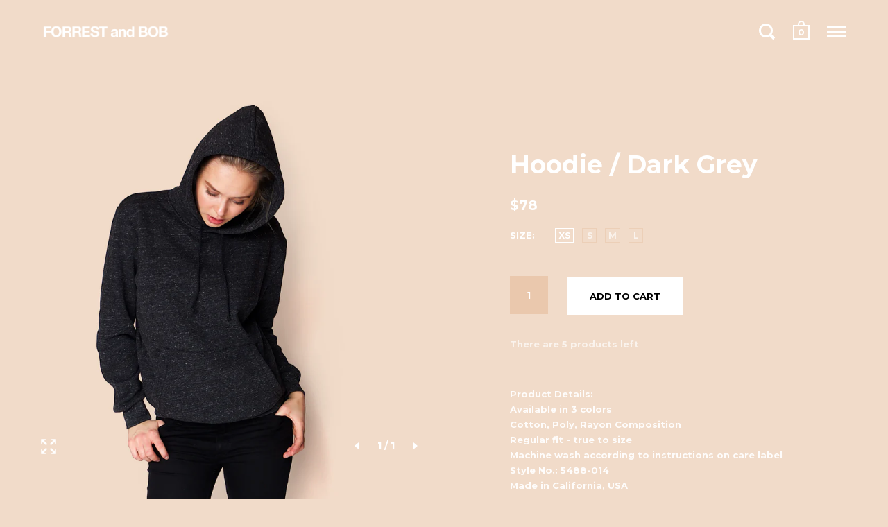

--- FILE ---
content_type: text/html; charset=utf-8
request_url: https://shop.forrestandbob.com/collections/most-sold/products/pullover-dark-grey-1
body_size: 18068
content:
<!doctype html>
<!--[if IE 9]><html class="no-js ie9"> <![endif]-->
<!--[if (gt IE 9)|!(IE)]><!--> <html class="no-js"> <!--<![endif]-->
<head>

  <meta charset="utf-8">
  <meta name="viewport" content="width=device-width,initial-scale=1,maximum-scale=1,user-scalable=no">
  <meta http-equiv="X-UA-Compatible" content="IE=edge"> 

  
    <link rel="shortcut icon" href="//shop.forrestandbob.com/cdn/shop/files/favicon_befe2cf9-2206-4daa-9093-8045fb8a8cea_32x32.png?v=1613172142" type="image/png" />
  
 
  <title>
    Hoodie / Dark Grey &ndash; FORREST and BOB
  </title>

  
    <meta name="description" content="Product Details:Available in 3 colorsCotton, Poly, Rayon CompositionRegular fit - true to sizeMachine wash according to instructions on care labelStyle No.: 5488-014Made in California, USA----">
  

  


  <meta property="og:type" content="product">
  <meta property="og:title" content="Hoodie / Dark Grey">
  
    <meta property="og:image" content="http://shop.forrestandbob.com/cdn/shop/products/Hoodie-Dark-Grey-Sweatshirt-FORREST-and-BOB_320094c4_1024x.png?v=1740691395">
    <meta property="og:image:secure_url" content="https://shop.forrestandbob.com/cdn/shop/products/Hoodie-Dark-Grey-Sweatshirt-FORREST-and-BOB_320094c4_1024x.png?v=1740691395">
  
  <meta property="og:price:amount" content="499">
  <meta property="og:price:currency" content="DKK">




  <meta property="og:description" content="Product Details:Available in 3 colorsCotton, Poly, Rayon CompositionRegular fit - true to sizeMachine wash according to instructions on care labelStyle No.: 5488-014Made in California, USA----">


<meta property="og:url" content="https://shop.forrestandbob.com/products/pullover-dark-grey-1">
<meta property="og:site_name" content="FORREST and BOB">



<meta name="twitter:card" content="summary">



  <meta name="twitter:title" content="Hoodie / Dark Grey">
  <meta name="twitter:description" content="Product Details:Available in 3 colorsCotton, Poly, Rayon CompositionRegular fit - true to sizeMachine wash according to instructions on care labelStyle No.: 5488-014Made in California, USA----">
  <meta name="twitter:image" content="https://shop.forrestandbob.com/cdn/shop/products/Hoodie-Dark-Grey-Sweatshirt-FORREST-and-BOB_320094c4_1024x.png?v=1740691395">
  <meta name="twitter:image:width" content="1024">



  <link rel="canonical" href="https://shop.forrestandbob.com/products/pullover-dark-grey-1">

  <link href="//shop.forrestandbob.com/cdn/shop/t/26/assets/css_main.scss.css?v=100567926854426498361648121049" rel="stylesheet" type="text/css" media="all" />

  <script>window.performance && window.performance.mark && window.performance.mark('shopify.content_for_header.start');</script><meta id="shopify-digital-wallet" name="shopify-digital-wallet" content="/343832/digital_wallets/dialog">
<meta name="shopify-checkout-api-token" content="93c138cc43abbaa8dad1dce93551617d">
<meta id="in-context-paypal-metadata" data-shop-id="343832" data-venmo-supported="false" data-environment="production" data-locale="en_US" data-paypal-v4="true" data-currency="DKK">
<link rel="alternate" type="application/json+oembed" href="https://shop.forrestandbob.com/products/pullover-dark-grey-1.oembed">
<script async="async" src="/checkouts/internal/preloads.js?locale=en-DK"></script>
<script id="shopify-features" type="application/json">{"accessToken":"93c138cc43abbaa8dad1dce93551617d","betas":["rich-media-storefront-analytics"],"domain":"shop.forrestandbob.com","predictiveSearch":true,"shopId":343832,"locale":"en"}</script>
<script>var Shopify = Shopify || {};
Shopify.shop = "forrestandbob5.myshopify.com";
Shopify.locale = "en";
Shopify.currency = {"active":"DKK","rate":"1.0"};
Shopify.country = "DK";
Shopify.theme = {"name":"Split Version 2 (update 1.0.3)","id":186054151,"schema_name":"Split","schema_version":"1.0.3","theme_store_id":842,"role":"main"};
Shopify.theme.handle = "null";
Shopify.theme.style = {"id":null,"handle":null};
Shopify.cdnHost = "shop.forrestandbob.com/cdn";
Shopify.routes = Shopify.routes || {};
Shopify.routes.root = "/";</script>
<script type="module">!function(o){(o.Shopify=o.Shopify||{}).modules=!0}(window);</script>
<script>!function(o){function n(){var o=[];function n(){o.push(Array.prototype.slice.apply(arguments))}return n.q=o,n}var t=o.Shopify=o.Shopify||{};t.loadFeatures=n(),t.autoloadFeatures=n()}(window);</script>
<script id="shop-js-analytics" type="application/json">{"pageType":"product"}</script>
<script defer="defer" async type="module" src="//shop.forrestandbob.com/cdn/shopifycloud/shop-js/modules/v2/client.init-shop-cart-sync_IZsNAliE.en.esm.js"></script>
<script defer="defer" async type="module" src="//shop.forrestandbob.com/cdn/shopifycloud/shop-js/modules/v2/chunk.common_0OUaOowp.esm.js"></script>
<script type="module">
  await import("//shop.forrestandbob.com/cdn/shopifycloud/shop-js/modules/v2/client.init-shop-cart-sync_IZsNAliE.en.esm.js");
await import("//shop.forrestandbob.com/cdn/shopifycloud/shop-js/modules/v2/chunk.common_0OUaOowp.esm.js");

  window.Shopify.SignInWithShop?.initShopCartSync?.({"fedCMEnabled":true,"windoidEnabled":true});

</script>
<script>(function() {
  var isLoaded = false;
  function asyncLoad() {
    if (isLoaded) return;
    isLoaded = true;
    var urls = ["https:\/\/currencyrobo.shopapps.in\/appJs\/converter.php?shop=forrestandbob5.myshopify.com"];
    for (var i = 0; i < urls.length; i++) {
      var s = document.createElement('script');
      s.type = 'text/javascript';
      s.async = true;
      s.src = urls[i];
      var x = document.getElementsByTagName('script')[0];
      x.parentNode.insertBefore(s, x);
    }
  };
  if(window.attachEvent) {
    window.attachEvent('onload', asyncLoad);
  } else {
    window.addEventListener('load', asyncLoad, false);
  }
})();</script>
<script id="__st">var __st={"a":343832,"offset":3600,"reqid":"7dffec91-997c-4c38-8003-27db8dfc91d5-1768424362","pageurl":"shop.forrestandbob.com\/collections\/most-sold\/products\/pullover-dark-grey-1","u":"44b2fec0438e","p":"product","rtyp":"product","rid":3795055111};</script>
<script>window.ShopifyPaypalV4VisibilityTracking = true;</script>
<script id="captcha-bootstrap">!function(){'use strict';const t='contact',e='account',n='new_comment',o=[[t,t],['blogs',n],['comments',n],[t,'customer']],c=[[e,'customer_login'],[e,'guest_login'],[e,'recover_customer_password'],[e,'create_customer']],r=t=>t.map((([t,e])=>`form[action*='/${t}']:not([data-nocaptcha='true']) input[name='form_type'][value='${e}']`)).join(','),a=t=>()=>t?[...document.querySelectorAll(t)].map((t=>t.form)):[];function s(){const t=[...o],e=r(t);return a(e)}const i='password',u='form_key',d=['recaptcha-v3-token','g-recaptcha-response','h-captcha-response',i],f=()=>{try{return window.sessionStorage}catch{return}},m='__shopify_v',_=t=>t.elements[u];function p(t,e,n=!1){try{const o=window.sessionStorage,c=JSON.parse(o.getItem(e)),{data:r}=function(t){const{data:e,action:n}=t;return t[m]||n?{data:e,action:n}:{data:t,action:n}}(c);for(const[e,n]of Object.entries(r))t.elements[e]&&(t.elements[e].value=n);n&&o.removeItem(e)}catch(o){console.error('form repopulation failed',{error:o})}}const l='form_type',E='cptcha';function T(t){t.dataset[E]=!0}const w=window,h=w.document,L='Shopify',v='ce_forms',y='captcha';let A=!1;((t,e)=>{const n=(g='f06e6c50-85a8-45c8-87d0-21a2b65856fe',I='https://cdn.shopify.com/shopifycloud/storefront-forms-hcaptcha/ce_storefront_forms_captcha_hcaptcha.v1.5.2.iife.js',D={infoText:'Protected by hCaptcha',privacyText:'Privacy',termsText:'Terms'},(t,e,n)=>{const o=w[L][v],c=o.bindForm;if(c)return c(t,g,e,D).then(n);var r;o.q.push([[t,g,e,D],n]),r=I,A||(h.body.append(Object.assign(h.createElement('script'),{id:'captcha-provider',async:!0,src:r})),A=!0)});var g,I,D;w[L]=w[L]||{},w[L][v]=w[L][v]||{},w[L][v].q=[],w[L][y]=w[L][y]||{},w[L][y].protect=function(t,e){n(t,void 0,e),T(t)},Object.freeze(w[L][y]),function(t,e,n,w,h,L){const[v,y,A,g]=function(t,e,n){const i=e?o:[],u=t?c:[],d=[...i,...u],f=r(d),m=r(i),_=r(d.filter((([t,e])=>n.includes(e))));return[a(f),a(m),a(_),s()]}(w,h,L),I=t=>{const e=t.target;return e instanceof HTMLFormElement?e:e&&e.form},D=t=>v().includes(t);t.addEventListener('submit',(t=>{const e=I(t);if(!e)return;const n=D(e)&&!e.dataset.hcaptchaBound&&!e.dataset.recaptchaBound,o=_(e),c=g().includes(e)&&(!o||!o.value);(n||c)&&t.preventDefault(),c&&!n&&(function(t){try{if(!f())return;!function(t){const e=f();if(!e)return;const n=_(t);if(!n)return;const o=n.value;o&&e.removeItem(o)}(t);const e=Array.from(Array(32),(()=>Math.random().toString(36)[2])).join('');!function(t,e){_(t)||t.append(Object.assign(document.createElement('input'),{type:'hidden',name:u})),t.elements[u].value=e}(t,e),function(t,e){const n=f();if(!n)return;const o=[...t.querySelectorAll(`input[type='${i}']`)].map((({name:t})=>t)),c=[...d,...o],r={};for(const[a,s]of new FormData(t).entries())c.includes(a)||(r[a]=s);n.setItem(e,JSON.stringify({[m]:1,action:t.action,data:r}))}(t,e)}catch(e){console.error('failed to persist form',e)}}(e),e.submit())}));const S=(t,e)=>{t&&!t.dataset[E]&&(n(t,e.some((e=>e===t))),T(t))};for(const o of['focusin','change'])t.addEventListener(o,(t=>{const e=I(t);D(e)&&S(e,y())}));const B=e.get('form_key'),M=e.get(l),P=B&&M;t.addEventListener('DOMContentLoaded',(()=>{const t=y();if(P)for(const e of t)e.elements[l].value===M&&p(e,B);[...new Set([...A(),...v().filter((t=>'true'===t.dataset.shopifyCaptcha))])].forEach((e=>S(e,t)))}))}(h,new URLSearchParams(w.location.search),n,t,e,['guest_login'])})(!0,!0)}();</script>
<script integrity="sha256-4kQ18oKyAcykRKYeNunJcIwy7WH5gtpwJnB7kiuLZ1E=" data-source-attribution="shopify.loadfeatures" defer="defer" src="//shop.forrestandbob.com/cdn/shopifycloud/storefront/assets/storefront/load_feature-a0a9edcb.js" crossorigin="anonymous"></script>
<script data-source-attribution="shopify.dynamic_checkout.dynamic.init">var Shopify=Shopify||{};Shopify.PaymentButton=Shopify.PaymentButton||{isStorefrontPortableWallets:!0,init:function(){window.Shopify.PaymentButton.init=function(){};var t=document.createElement("script");t.src="https://shop.forrestandbob.com/cdn/shopifycloud/portable-wallets/latest/portable-wallets.en.js",t.type="module",document.head.appendChild(t)}};
</script>
<script data-source-attribution="shopify.dynamic_checkout.buyer_consent">
  function portableWalletsHideBuyerConsent(e){var t=document.getElementById("shopify-buyer-consent"),n=document.getElementById("shopify-subscription-policy-button");t&&n&&(t.classList.add("hidden"),t.setAttribute("aria-hidden","true"),n.removeEventListener("click",e))}function portableWalletsShowBuyerConsent(e){var t=document.getElementById("shopify-buyer-consent"),n=document.getElementById("shopify-subscription-policy-button");t&&n&&(t.classList.remove("hidden"),t.removeAttribute("aria-hidden"),n.addEventListener("click",e))}window.Shopify?.PaymentButton&&(window.Shopify.PaymentButton.hideBuyerConsent=portableWalletsHideBuyerConsent,window.Shopify.PaymentButton.showBuyerConsent=portableWalletsShowBuyerConsent);
</script>
<script data-source-attribution="shopify.dynamic_checkout.cart.bootstrap">document.addEventListener("DOMContentLoaded",(function(){function t(){return document.querySelector("shopify-accelerated-checkout-cart, shopify-accelerated-checkout")}if(t())Shopify.PaymentButton.init();else{new MutationObserver((function(e,n){t()&&(Shopify.PaymentButton.init(),n.disconnect())})).observe(document.body,{childList:!0,subtree:!0})}}));
</script>
<link id="shopify-accelerated-checkout-styles" rel="stylesheet" media="screen" href="https://shop.forrestandbob.com/cdn/shopifycloud/portable-wallets/latest/accelerated-checkout-backwards-compat.css" crossorigin="anonymous">
<style id="shopify-accelerated-checkout-cart">
        #shopify-buyer-consent {
  margin-top: 1em;
  display: inline-block;
  width: 100%;
}

#shopify-buyer-consent.hidden {
  display: none;
}

#shopify-subscription-policy-button {
  background: none;
  border: none;
  padding: 0;
  text-decoration: underline;
  font-size: inherit;
  cursor: pointer;
}

#shopify-subscription-policy-button::before {
  box-shadow: none;
}

      </style>

<script>window.performance && window.performance.mark && window.performance.mark('shopify.content_for_header.end');</script>

  <script src="//ajax.googleapis.com/ajax/libs/jquery/1.11.0/jquery.min.js" type="text/javascript"></script>

  

  <noscript>
    <link href="//shop.forrestandbob.com/cdn/shop/t/26/assets/css_noscript.scss.css?v=22758324706074555951648121049" rel="stylesheet" type="text/css" media="all" />
  </noscript>

  





	<link href="//fonts.googleapis.com/css?family=Montserrat:400,400italic,500,600,700,700italic" rel="stylesheet" type="text/css">







  
  
  
<script type="text/javascript">
  jQuery(document).ready(function($) {
    $(".scroll").click(function(event) {
    event.preventDefault();
    $('html,body').animate( { scrollTop:$(this.hash).offset().top } , 1000);
    } );
  } );
</script>
  
  

  <!-- Global site tag (gtag.js) - Google AdWords: 1037177907 -->
<script async src="https://www.googletagmanager.com/gtag/js?id=AW-1037177907"></script>
<script>
  window.dataLayer = window.dataLayer || [];
  function gtag(){dataLayer.push(arguments);}
  gtag('js', new Date());

  gtag('config', 'AW-1037177907');
</script>
  
  
<link href="https://monorail-edge.shopifysvc.com" rel="dns-prefetch">
<script>(function(){if ("sendBeacon" in navigator && "performance" in window) {try {var session_token_from_headers = performance.getEntriesByType('navigation')[0].serverTiming.find(x => x.name == '_s').description;} catch {var session_token_from_headers = undefined;}var session_cookie_matches = document.cookie.match(/_shopify_s=([^;]*)/);var session_token_from_cookie = session_cookie_matches && session_cookie_matches.length === 2 ? session_cookie_matches[1] : "";var session_token = session_token_from_headers || session_token_from_cookie || "";function handle_abandonment_event(e) {var entries = performance.getEntries().filter(function(entry) {return /monorail-edge.shopifysvc.com/.test(entry.name);});if (!window.abandonment_tracked && entries.length === 0) {window.abandonment_tracked = true;var currentMs = Date.now();var navigation_start = performance.timing.navigationStart;var payload = {shop_id: 343832,url: window.location.href,navigation_start,duration: currentMs - navigation_start,session_token,page_type: "product"};window.navigator.sendBeacon("https://monorail-edge.shopifysvc.com/v1/produce", JSON.stringify({schema_id: "online_store_buyer_site_abandonment/1.1",payload: payload,metadata: {event_created_at_ms: currentMs,event_sent_at_ms: currentMs}}));}}window.addEventListener('pagehide', handle_abandonment_event);}}());</script>
<script id="web-pixels-manager-setup">(function e(e,d,r,n,o){if(void 0===o&&(o={}),!Boolean(null===(a=null===(i=window.Shopify)||void 0===i?void 0:i.analytics)||void 0===a?void 0:a.replayQueue)){var i,a;window.Shopify=window.Shopify||{};var t=window.Shopify;t.analytics=t.analytics||{};var s=t.analytics;s.replayQueue=[],s.publish=function(e,d,r){return s.replayQueue.push([e,d,r]),!0};try{self.performance.mark("wpm:start")}catch(e){}var l=function(){var e={modern:/Edge?\/(1{2}[4-9]|1[2-9]\d|[2-9]\d{2}|\d{4,})\.\d+(\.\d+|)|Firefox\/(1{2}[4-9]|1[2-9]\d|[2-9]\d{2}|\d{4,})\.\d+(\.\d+|)|Chrom(ium|e)\/(9{2}|\d{3,})\.\d+(\.\d+|)|(Maci|X1{2}).+ Version\/(15\.\d+|(1[6-9]|[2-9]\d|\d{3,})\.\d+)([,.]\d+|)( \(\w+\)|)( Mobile\/\w+|) Safari\/|Chrome.+OPR\/(9{2}|\d{3,})\.\d+\.\d+|(CPU[ +]OS|iPhone[ +]OS|CPU[ +]iPhone|CPU IPhone OS|CPU iPad OS)[ +]+(15[._]\d+|(1[6-9]|[2-9]\d|\d{3,})[._]\d+)([._]\d+|)|Android:?[ /-](13[3-9]|1[4-9]\d|[2-9]\d{2}|\d{4,})(\.\d+|)(\.\d+|)|Android.+Firefox\/(13[5-9]|1[4-9]\d|[2-9]\d{2}|\d{4,})\.\d+(\.\d+|)|Android.+Chrom(ium|e)\/(13[3-9]|1[4-9]\d|[2-9]\d{2}|\d{4,})\.\d+(\.\d+|)|SamsungBrowser\/([2-9]\d|\d{3,})\.\d+/,legacy:/Edge?\/(1[6-9]|[2-9]\d|\d{3,})\.\d+(\.\d+|)|Firefox\/(5[4-9]|[6-9]\d|\d{3,})\.\d+(\.\d+|)|Chrom(ium|e)\/(5[1-9]|[6-9]\d|\d{3,})\.\d+(\.\d+|)([\d.]+$|.*Safari\/(?![\d.]+ Edge\/[\d.]+$))|(Maci|X1{2}).+ Version\/(10\.\d+|(1[1-9]|[2-9]\d|\d{3,})\.\d+)([,.]\d+|)( \(\w+\)|)( Mobile\/\w+|) Safari\/|Chrome.+OPR\/(3[89]|[4-9]\d|\d{3,})\.\d+\.\d+|(CPU[ +]OS|iPhone[ +]OS|CPU[ +]iPhone|CPU IPhone OS|CPU iPad OS)[ +]+(10[._]\d+|(1[1-9]|[2-9]\d|\d{3,})[._]\d+)([._]\d+|)|Android:?[ /-](13[3-9]|1[4-9]\d|[2-9]\d{2}|\d{4,})(\.\d+|)(\.\d+|)|Mobile Safari.+OPR\/([89]\d|\d{3,})\.\d+\.\d+|Android.+Firefox\/(13[5-9]|1[4-9]\d|[2-9]\d{2}|\d{4,})\.\d+(\.\d+|)|Android.+Chrom(ium|e)\/(13[3-9]|1[4-9]\d|[2-9]\d{2}|\d{4,})\.\d+(\.\d+|)|Android.+(UC? ?Browser|UCWEB|U3)[ /]?(15\.([5-9]|\d{2,})|(1[6-9]|[2-9]\d|\d{3,})\.\d+)\.\d+|SamsungBrowser\/(5\.\d+|([6-9]|\d{2,})\.\d+)|Android.+MQ{2}Browser\/(14(\.(9|\d{2,})|)|(1[5-9]|[2-9]\d|\d{3,})(\.\d+|))(\.\d+|)|K[Aa][Ii]OS\/(3\.\d+|([4-9]|\d{2,})\.\d+)(\.\d+|)/},d=e.modern,r=e.legacy,n=navigator.userAgent;return n.match(d)?"modern":n.match(r)?"legacy":"unknown"}(),u="modern"===l?"modern":"legacy",c=(null!=n?n:{modern:"",legacy:""})[u],f=function(e){return[e.baseUrl,"/wpm","/b",e.hashVersion,"modern"===e.buildTarget?"m":"l",".js"].join("")}({baseUrl:d,hashVersion:r,buildTarget:u}),m=function(e){var d=e.version,r=e.bundleTarget,n=e.surface,o=e.pageUrl,i=e.monorailEndpoint;return{emit:function(e){var a=e.status,t=e.errorMsg,s=(new Date).getTime(),l=JSON.stringify({metadata:{event_sent_at_ms:s},events:[{schema_id:"web_pixels_manager_load/3.1",payload:{version:d,bundle_target:r,page_url:o,status:a,surface:n,error_msg:t},metadata:{event_created_at_ms:s}}]});if(!i)return console&&console.warn&&console.warn("[Web Pixels Manager] No Monorail endpoint provided, skipping logging."),!1;try{return self.navigator.sendBeacon.bind(self.navigator)(i,l)}catch(e){}var u=new XMLHttpRequest;try{return u.open("POST",i,!0),u.setRequestHeader("Content-Type","text/plain"),u.send(l),!0}catch(e){return console&&console.warn&&console.warn("[Web Pixels Manager] Got an unhandled error while logging to Monorail."),!1}}}}({version:r,bundleTarget:l,surface:e.surface,pageUrl:self.location.href,monorailEndpoint:e.monorailEndpoint});try{o.browserTarget=l,function(e){var d=e.src,r=e.async,n=void 0===r||r,o=e.onload,i=e.onerror,a=e.sri,t=e.scriptDataAttributes,s=void 0===t?{}:t,l=document.createElement("script"),u=document.querySelector("head"),c=document.querySelector("body");if(l.async=n,l.src=d,a&&(l.integrity=a,l.crossOrigin="anonymous"),s)for(var f in s)if(Object.prototype.hasOwnProperty.call(s,f))try{l.dataset[f]=s[f]}catch(e){}if(o&&l.addEventListener("load",o),i&&l.addEventListener("error",i),u)u.appendChild(l);else{if(!c)throw new Error("Did not find a head or body element to append the script");c.appendChild(l)}}({src:f,async:!0,onload:function(){if(!function(){var e,d;return Boolean(null===(d=null===(e=window.Shopify)||void 0===e?void 0:e.analytics)||void 0===d?void 0:d.initialized)}()){var d=window.webPixelsManager.init(e)||void 0;if(d){var r=window.Shopify.analytics;r.replayQueue.forEach((function(e){var r=e[0],n=e[1],o=e[2];d.publishCustomEvent(r,n,o)})),r.replayQueue=[],r.publish=d.publishCustomEvent,r.visitor=d.visitor,r.initialized=!0}}},onerror:function(){return m.emit({status:"failed",errorMsg:"".concat(f," has failed to load")})},sri:function(e){var d=/^sha384-[A-Za-z0-9+/=]+$/;return"string"==typeof e&&d.test(e)}(c)?c:"",scriptDataAttributes:o}),m.emit({status:"loading"})}catch(e){m.emit({status:"failed",errorMsg:(null==e?void 0:e.message)||"Unknown error"})}}})({shopId: 343832,storefrontBaseUrl: "https://shop.forrestandbob.com",extensionsBaseUrl: "https://extensions.shopifycdn.com/cdn/shopifycloud/web-pixels-manager",monorailEndpoint: "https://monorail-edge.shopifysvc.com/unstable/produce_batch",surface: "storefront-renderer",enabledBetaFlags: ["2dca8a86","a0d5f9d2"],webPixelsConfigList: [{"id":"141787472","eventPayloadVersion":"v1","runtimeContext":"LAX","scriptVersion":"1","type":"CUSTOM","privacyPurposes":["MARKETING"],"name":"Meta pixel (migrated)"},{"id":"159383888","eventPayloadVersion":"v1","runtimeContext":"LAX","scriptVersion":"1","type":"CUSTOM","privacyPurposes":["ANALYTICS"],"name":"Google Analytics tag (migrated)"},{"id":"shopify-app-pixel","configuration":"{}","eventPayloadVersion":"v1","runtimeContext":"STRICT","scriptVersion":"0450","apiClientId":"shopify-pixel","type":"APP","privacyPurposes":["ANALYTICS","MARKETING"]},{"id":"shopify-custom-pixel","eventPayloadVersion":"v1","runtimeContext":"LAX","scriptVersion":"0450","apiClientId":"shopify-pixel","type":"CUSTOM","privacyPurposes":["ANALYTICS","MARKETING"]}],isMerchantRequest: false,initData: {"shop":{"name":"FORREST and BOB","paymentSettings":{"currencyCode":"DKK"},"myshopifyDomain":"forrestandbob5.myshopify.com","countryCode":"DK","storefrontUrl":"https:\/\/shop.forrestandbob.com"},"customer":null,"cart":null,"checkout":null,"productVariants":[{"price":{"amount":499.0,"currencyCode":"DKK"},"product":{"title":"Hoodie \/ Dark Grey","vendor":"FORREST and BOB","id":"3795055111","untranslatedTitle":"Hoodie \/ Dark Grey","url":"\/products\/pullover-dark-grey-1","type":"Sweatshirt"},"id":"12049421575","image":{"src":"\/\/shop.forrestandbob.com\/cdn\/shop\/products\/Hoodie-Dark-Grey-Sweatshirt-FORREST-and-BOB_320094c4.png?v=1740691395"},"sku":"5488-014-Pullover-XS","title":"XS","untranslatedTitle":"XS"},{"price":{"amount":499.0,"currencyCode":"DKK"},"product":{"title":"Hoodie \/ Dark Grey","vendor":"FORREST and BOB","id":"3795055111","untranslatedTitle":"Hoodie \/ Dark Grey","url":"\/products\/pullover-dark-grey-1","type":"Sweatshirt"},"id":"12049421639","image":{"src":"\/\/shop.forrestandbob.com\/cdn\/shop\/products\/Hoodie-Dark-Grey-Sweatshirt-FORREST-and-BOB_320094c4.png?v=1740691395"},"sku":"5488-014-Pullover-S","title":"S","untranslatedTitle":"S"},{"price":{"amount":499.0,"currencyCode":"DKK"},"product":{"title":"Hoodie \/ Dark Grey","vendor":"FORREST and BOB","id":"3795055111","untranslatedTitle":"Hoodie \/ Dark Grey","url":"\/products\/pullover-dark-grey-1","type":"Sweatshirt"},"id":"12049421703","image":{"src":"\/\/shop.forrestandbob.com\/cdn\/shop\/products\/Hoodie-Dark-Grey-Sweatshirt-FORREST-and-BOB_320094c4.png?v=1740691395"},"sku":"5488-014-Pullover-M","title":"M","untranslatedTitle":"M"},{"price":{"amount":499.0,"currencyCode":"DKK"},"product":{"title":"Hoodie \/ Dark Grey","vendor":"FORREST and BOB","id":"3795055111","untranslatedTitle":"Hoodie \/ Dark Grey","url":"\/products\/pullover-dark-grey-1","type":"Sweatshirt"},"id":"12049421767","image":{"src":"\/\/shop.forrestandbob.com\/cdn\/shop\/products\/Hoodie-Dark-Grey-Sweatshirt-FORREST-and-BOB_320094c4.png?v=1740691395"},"sku":"5488-014-Pullover-L","title":"L","untranslatedTitle":"L"}],"purchasingCompany":null},},"https://shop.forrestandbob.com/cdn","7cecd0b6w90c54c6cpe92089d5m57a67346",{"modern":"","legacy":""},{"shopId":"343832","storefrontBaseUrl":"https:\/\/shop.forrestandbob.com","extensionBaseUrl":"https:\/\/extensions.shopifycdn.com\/cdn\/shopifycloud\/web-pixels-manager","surface":"storefront-renderer","enabledBetaFlags":"[\"2dca8a86\", \"a0d5f9d2\"]","isMerchantRequest":"false","hashVersion":"7cecd0b6w90c54c6cpe92089d5m57a67346","publish":"custom","events":"[[\"page_viewed\",{}],[\"product_viewed\",{\"productVariant\":{\"price\":{\"amount\":499.0,\"currencyCode\":\"DKK\"},\"product\":{\"title\":\"Hoodie \/ Dark Grey\",\"vendor\":\"FORREST and BOB\",\"id\":\"3795055111\",\"untranslatedTitle\":\"Hoodie \/ Dark Grey\",\"url\":\"\/products\/pullover-dark-grey-1\",\"type\":\"Sweatshirt\"},\"id\":\"12049421575\",\"image\":{\"src\":\"\/\/shop.forrestandbob.com\/cdn\/shop\/products\/Hoodie-Dark-Grey-Sweatshirt-FORREST-and-BOB_320094c4.png?v=1740691395\"},\"sku\":\"5488-014-Pullover-XS\",\"title\":\"XS\",\"untranslatedTitle\":\"XS\"}}]]"});</script><script>
  window.ShopifyAnalytics = window.ShopifyAnalytics || {};
  window.ShopifyAnalytics.meta = window.ShopifyAnalytics.meta || {};
  window.ShopifyAnalytics.meta.currency = 'DKK';
  var meta = {"product":{"id":3795055111,"gid":"gid:\/\/shopify\/Product\/3795055111","vendor":"FORREST and BOB","type":"Sweatshirt","handle":"pullover-dark-grey-1","variants":[{"id":12049421575,"price":49900,"name":"Hoodie \/ Dark Grey - XS","public_title":"XS","sku":"5488-014-Pullover-XS"},{"id":12049421639,"price":49900,"name":"Hoodie \/ Dark Grey - S","public_title":"S","sku":"5488-014-Pullover-S"},{"id":12049421703,"price":49900,"name":"Hoodie \/ Dark Grey - M","public_title":"M","sku":"5488-014-Pullover-M"},{"id":12049421767,"price":49900,"name":"Hoodie \/ Dark Grey - L","public_title":"L","sku":"5488-014-Pullover-L"}],"remote":false},"page":{"pageType":"product","resourceType":"product","resourceId":3795055111,"requestId":"7dffec91-997c-4c38-8003-27db8dfc91d5-1768424362"}};
  for (var attr in meta) {
    window.ShopifyAnalytics.meta[attr] = meta[attr];
  }
</script>
<script class="analytics">
  (function () {
    var customDocumentWrite = function(content) {
      var jquery = null;

      if (window.jQuery) {
        jquery = window.jQuery;
      } else if (window.Checkout && window.Checkout.$) {
        jquery = window.Checkout.$;
      }

      if (jquery) {
        jquery('body').append(content);
      }
    };

    var hasLoggedConversion = function(token) {
      if (token) {
        return document.cookie.indexOf('loggedConversion=' + token) !== -1;
      }
      return false;
    }

    var setCookieIfConversion = function(token) {
      if (token) {
        var twoMonthsFromNow = new Date(Date.now());
        twoMonthsFromNow.setMonth(twoMonthsFromNow.getMonth() + 2);

        document.cookie = 'loggedConversion=' + token + '; expires=' + twoMonthsFromNow;
      }
    }

    var trekkie = window.ShopifyAnalytics.lib = window.trekkie = window.trekkie || [];
    if (trekkie.integrations) {
      return;
    }
    trekkie.methods = [
      'identify',
      'page',
      'ready',
      'track',
      'trackForm',
      'trackLink'
    ];
    trekkie.factory = function(method) {
      return function() {
        var args = Array.prototype.slice.call(arguments);
        args.unshift(method);
        trekkie.push(args);
        return trekkie;
      };
    };
    for (var i = 0; i < trekkie.methods.length; i++) {
      var key = trekkie.methods[i];
      trekkie[key] = trekkie.factory(key);
    }
    trekkie.load = function(config) {
      trekkie.config = config || {};
      trekkie.config.initialDocumentCookie = document.cookie;
      var first = document.getElementsByTagName('script')[0];
      var script = document.createElement('script');
      script.type = 'text/javascript';
      script.onerror = function(e) {
        var scriptFallback = document.createElement('script');
        scriptFallback.type = 'text/javascript';
        scriptFallback.onerror = function(error) {
                var Monorail = {
      produce: function produce(monorailDomain, schemaId, payload) {
        var currentMs = new Date().getTime();
        var event = {
          schema_id: schemaId,
          payload: payload,
          metadata: {
            event_created_at_ms: currentMs,
            event_sent_at_ms: currentMs
          }
        };
        return Monorail.sendRequest("https://" + monorailDomain + "/v1/produce", JSON.stringify(event));
      },
      sendRequest: function sendRequest(endpointUrl, payload) {
        // Try the sendBeacon API
        if (window && window.navigator && typeof window.navigator.sendBeacon === 'function' && typeof window.Blob === 'function' && !Monorail.isIos12()) {
          var blobData = new window.Blob([payload], {
            type: 'text/plain'
          });

          if (window.navigator.sendBeacon(endpointUrl, blobData)) {
            return true;
          } // sendBeacon was not successful

        } // XHR beacon

        var xhr = new XMLHttpRequest();

        try {
          xhr.open('POST', endpointUrl);
          xhr.setRequestHeader('Content-Type', 'text/plain');
          xhr.send(payload);
        } catch (e) {
          console.log(e);
        }

        return false;
      },
      isIos12: function isIos12() {
        return window.navigator.userAgent.lastIndexOf('iPhone; CPU iPhone OS 12_') !== -1 || window.navigator.userAgent.lastIndexOf('iPad; CPU OS 12_') !== -1;
      }
    };
    Monorail.produce('monorail-edge.shopifysvc.com',
      'trekkie_storefront_load_errors/1.1',
      {shop_id: 343832,
      theme_id: 186054151,
      app_name: "storefront",
      context_url: window.location.href,
      source_url: "//shop.forrestandbob.com/cdn/s/trekkie.storefront.55c6279c31a6628627b2ba1c5ff367020da294e2.min.js"});

        };
        scriptFallback.async = true;
        scriptFallback.src = '//shop.forrestandbob.com/cdn/s/trekkie.storefront.55c6279c31a6628627b2ba1c5ff367020da294e2.min.js';
        first.parentNode.insertBefore(scriptFallback, first);
      };
      script.async = true;
      script.src = '//shop.forrestandbob.com/cdn/s/trekkie.storefront.55c6279c31a6628627b2ba1c5ff367020da294e2.min.js';
      first.parentNode.insertBefore(script, first);
    };
    trekkie.load(
      {"Trekkie":{"appName":"storefront","development":false,"defaultAttributes":{"shopId":343832,"isMerchantRequest":null,"themeId":186054151,"themeCityHash":"12415564868329659570","contentLanguage":"en","currency":"DKK","eventMetadataId":"23c9637b-fd42-4234-9981-4404fdd91c20"},"isServerSideCookieWritingEnabled":true,"monorailRegion":"shop_domain","enabledBetaFlags":["65f19447"]},"Session Attribution":{},"S2S":{"facebookCapiEnabled":false,"source":"trekkie-storefront-renderer","apiClientId":580111}}
    );

    var loaded = false;
    trekkie.ready(function() {
      if (loaded) return;
      loaded = true;

      window.ShopifyAnalytics.lib = window.trekkie;

      var originalDocumentWrite = document.write;
      document.write = customDocumentWrite;
      try { window.ShopifyAnalytics.merchantGoogleAnalytics.call(this); } catch(error) {};
      document.write = originalDocumentWrite;

      window.ShopifyAnalytics.lib.page(null,{"pageType":"product","resourceType":"product","resourceId":3795055111,"requestId":"7dffec91-997c-4c38-8003-27db8dfc91d5-1768424362","shopifyEmitted":true});

      var match = window.location.pathname.match(/checkouts\/(.+)\/(thank_you|post_purchase)/)
      var token = match? match[1]: undefined;
      if (!hasLoggedConversion(token)) {
        setCookieIfConversion(token);
        window.ShopifyAnalytics.lib.track("Viewed Product",{"currency":"DKK","variantId":12049421575,"productId":3795055111,"productGid":"gid:\/\/shopify\/Product\/3795055111","name":"Hoodie \/ Dark Grey - XS","price":"499.00","sku":"5488-014-Pullover-XS","brand":"FORREST and BOB","variant":"XS","category":"Sweatshirt","nonInteraction":true,"remote":false},undefined,undefined,{"shopifyEmitted":true});
      window.ShopifyAnalytics.lib.track("monorail:\/\/trekkie_storefront_viewed_product\/1.1",{"currency":"DKK","variantId":12049421575,"productId":3795055111,"productGid":"gid:\/\/shopify\/Product\/3795055111","name":"Hoodie \/ Dark Grey - XS","price":"499.00","sku":"5488-014-Pullover-XS","brand":"FORREST and BOB","variant":"XS","category":"Sweatshirt","nonInteraction":true,"remote":false,"referer":"https:\/\/shop.forrestandbob.com\/collections\/most-sold\/products\/pullover-dark-grey-1"});
      }
    });


        var eventsListenerScript = document.createElement('script');
        eventsListenerScript.async = true;
        eventsListenerScript.src = "//shop.forrestandbob.com/cdn/shopifycloud/storefront/assets/shop_events_listener-3da45d37.js";
        document.getElementsByTagName('head')[0].appendChild(eventsListenerScript);

})();</script>
  <script>
  if (!window.ga || (window.ga && typeof window.ga !== 'function')) {
    window.ga = function ga() {
      (window.ga.q = window.ga.q || []).push(arguments);
      if (window.Shopify && window.Shopify.analytics && typeof window.Shopify.analytics.publish === 'function') {
        window.Shopify.analytics.publish("ga_stub_called", {}, {sendTo: "google_osp_migration"});
      }
      console.error("Shopify's Google Analytics stub called with:", Array.from(arguments), "\nSee https://help.shopify.com/manual/promoting-marketing/pixels/pixel-migration#google for more information.");
    };
    if (window.Shopify && window.Shopify.analytics && typeof window.Shopify.analytics.publish === 'function') {
      window.Shopify.analytics.publish("ga_stub_initialized", {}, {sendTo: "google_osp_migration"});
    }
  }
</script>
<script
  defer
  src="https://shop.forrestandbob.com/cdn/shopifycloud/perf-kit/shopify-perf-kit-3.0.3.min.js"
  data-application="storefront-renderer"
  data-shop-id="343832"
  data-render-region="gcp-us-east1"
  data-page-type="product"
  data-theme-instance-id="186054151"
  data-theme-name="Split"
  data-theme-version="1.0.3"
  data-monorail-region="shop_domain"
  data-resource-timing-sampling-rate="10"
  data-shs="true"
  data-shs-beacon="true"
  data-shs-export-with-fetch="true"
  data-shs-logs-sample-rate="1"
  data-shs-beacon-endpoint="https://shop.forrestandbob.com/api/collect"
></script>
</head>

<body id="hoodie-dark-grey" class="template-product">

  <div id="shopify-section-header" class="shopify-section mount-header"><header id="site-header" class="site-header desktop-view--minimal header-scroll">

  <!-- logo -->
  
  
    <span class="logo" itemscope itemtype="//schema.org/Organization">
  

    

      <a class="logo-img" href="/" itemprop="url">
        <img src="//shop.forrestandbob.com/cdn/shop/files/logo_black_without_paris_WHITE.png?v=1613171740" alt="FORREST and BOB" style="max-width: 185px;" />
      </a>

    

  
    </span>
  

  <!-- menu -->

  <div id="site-nav--desktop" class="site-nav style--classic">

    <div class="site-nav-container portable--hide">
      <nav class="primary-menu">


<ul class="main-menu link-list size-5">

  

	

		

		

			
			

			<li class="has-submenu" aria-haspopup="true">
				<a  href="/collections/womens">
					<span>SHOP WOMEN</span>
					<span class="icon-go go-next go-down hide show-in-sidebar" style="left: auto;">

	<svg version="1.1" class="svg longarrow" xmlns="http://www.w3.org/2000/svg" xmlns:xlink="http://www.w3.org/1999/xlink" x="0px" y="0px" viewBox="0 0 41 10" style="enable-background:new 0 0 41 10; width: 41px; height: 10px;" xml:space="preserve"><polygon points="0,4 35,4 35,0 41,5 35,10 35,6 0,6 "/></svg>
</span>
					<span class="icon-go go-next go-down hide show-in-classic">

	<svg version="1.1" class="svg longarrow" xmlns="http://www.w3.org/2000/svg" xmlns:xlink="http://www.w3.org/1999/xlink" x="0px" y="0px" viewBox="0 0 41 10" style="enable-background:new 0 0 41 10; width: 41px; height: 10px;" xml:space="preserve"><polygon points="0,4 35,4 35,0 41,5 35,10 35,6 0,6 "/></svg>
</span>
				</a>
				<ul class="submenu">
				
					<li><a  href="/collections/womens"><span>All Items</span></a></li>
				
					<li><a  href="/collections/new-arrivals"><span>New Arrivals</span></a></li>
				
					<li><a  href="/collections/tanks-and-t-shirts"><span>Tanks &amp; T-Shirts</span></a></li>
				
					<li><a  href="/collections/shirts-blouses"><span>Shirts &amp; Blouses</span></a></li>
				
				</ul>
			</li>

		

	

		

		

			
			

			<li class="has-submenu" aria-haspopup="true">
				<a  href="/collections/mens">
					<span>SHOP MEN</span>
					<span class="icon-go go-next go-down hide show-in-sidebar" style="left: auto;">

	<svg version="1.1" class="svg longarrow" xmlns="http://www.w3.org/2000/svg" xmlns:xlink="http://www.w3.org/1999/xlink" x="0px" y="0px" viewBox="0 0 41 10" style="enable-background:new 0 0 41 10; width: 41px; height: 10px;" xml:space="preserve"><polygon points="0,4 35,4 35,0 41,5 35,10 35,6 0,6 "/></svg>
</span>
					<span class="icon-go go-next go-down hide show-in-classic">

	<svg version="1.1" class="svg longarrow" xmlns="http://www.w3.org/2000/svg" xmlns:xlink="http://www.w3.org/1999/xlink" x="0px" y="0px" viewBox="0 0 41 10" style="enable-background:new 0 0 41 10; width: 41px; height: 10px;" xml:space="preserve"><polygon points="0,4 35,4 35,0 41,5 35,10 35,6 0,6 "/></svg>
</span>
				</a>
				<ul class="submenu">
				
					<li><a  href="/collections/mens"><span>All Items</span></a></li>
				
					<li><a  href="/collections/new-arrivals-1"><span>New Arrivals</span></a></li>
				
					<li><a  href="/collections/tees"><span>T-Shirts</span></a></li>
				
					<li><a  href="/collections/sweatshirt"><span>Sweatshirts</span></a></li>
				
				</ul>
			</li>

		

	

		

		

			<li>
				<a  href="/pages/about-us"><span>ABOUT US</span></a>
			</li>
			
		

	

		

		

			<li>
				<a  href="/pages/contact"><span>CONTACT</span></a>
			</li>
			
		

	

		

		

			
			

			<li class="has-submenu" aria-haspopup="true">
				<a  href="/pages/shipping">
					<span>CUSTOMER SERVICE</span>
					<span class="icon-go go-next go-down hide show-in-sidebar" style="left: auto;">

	<svg version="1.1" class="svg longarrow" xmlns="http://www.w3.org/2000/svg" xmlns:xlink="http://www.w3.org/1999/xlink" x="0px" y="0px" viewBox="0 0 41 10" style="enable-background:new 0 0 41 10; width: 41px; height: 10px;" xml:space="preserve"><polygon points="0,4 35,4 35,0 41,5 35,10 35,6 0,6 "/></svg>
</span>
					<span class="icon-go go-next go-down hide show-in-classic">

	<svg version="1.1" class="svg longarrow" xmlns="http://www.w3.org/2000/svg" xmlns:xlink="http://www.w3.org/1999/xlink" x="0px" y="0px" viewBox="0 0 41 10" style="enable-background:new 0 0 41 10; width: 41px; height: 10px;" xml:space="preserve"><polygon points="0,4 35,4 35,0 41,5 35,10 35,6 0,6 "/></svg>
</span>
				</a>
				<ul class="submenu">
				
					<li><a  href="/pages/shipping"><span>Shipping &amp; Delivery</span></a></li>
				
					<li><a  href="/pages/returns"><span>Returns &amp; Exchanges</span></a></li>
				
					<li><a  href="/pages/track-order"><span>Track Order</span></a></li>
				
					<li><a  href="/pages/faq"><span>FAQs</span></a></li>
				
				</ul>
			</li>

		

	

	
		<li class="login">
			<a  href="/account/login">
				
					<span>LOGIN</span>
				
			</a>
		</li>
	

</ul></nav>
    </div>

    

    <span id="site-search-handle" class="site-search-handle" aria-label="Open search" title="Open search">

      <a href="/search">
        <span class="search-menu" aria-hidden="true">
          

	<svg version="1.1" class="svg search" xmlns="http://www.w3.org/2000/svg" xmlns:xlink="http://www.w3.org/1999/xlink" x="0px" y="0px" viewBox="0 0 24 27" style="enable-background:new 0 0 24 27; width: 24px; height: 27px;" xml:space="preserve"><path d="M10,2C4.5,2,0,6.5,0,12s4.5,10,10,10s10-4.5,10-10S15.5,2,10,2z M10,19c-3.9,0-7-3.1-7-7s3.1-7,7-7s7,3.1,7,7S13.9,19,10,19z"/><rect x="17" y="17" transform="matrix(0.7071 -0.7071 0.7071 0.7071 -9.2844 19.5856)" width="4" height="8"/></svg>

        </span>
      </a>

    </span>

    <span id="site-cart-handle" class="site-cart-handle overlay" aria-label="Open cart" title="Open cart">
    
        <a href="/cart">
          <span class="cart-menu" aria-hidden="true">
            

	<svg version="1.1" class="svg cart" xmlns="http://www.w3.org/2000/svg" xmlns:xlink="http://www.w3.org/1999/xlink" x="0px" y="0px" viewBox="0 0 24 27" style="enable-background:new 0 0 24 27; width: 24px; height: 27px;" xml:space="preserve"><g><path d="M0,6v21h24V6H0z M22,25H2V8h20V25z"/></g><g><path d="M12,2c3,0,3,2.3,3,4h2c0-2.8-1-6-5-6S7,3.2,7,6h2C9,4.3,9,2,12,2z"/></g></svg>

            <span class="count-holder"><span class="count">0</span></span>
          </span>
        </a>
  
    </span>

    <button id="site-menu-handle" class="site-menu-handle hide portable--show" aria-label="Open menu" title="Open menu">
      <span class="hamburger-menu" aria-hidden="true"><span class="bar"></span></span>
    </button>

  </div>

</header>

<div id="site-nav--mobile" class="site-nav style--sidebar">

  <div id="site-navigation" class="site-nav-container">

  <div class="site-nav-container-last">

    <p class="title">Choose Currency</p>
      <div class='currencyRoboSelect'></div>

    <div class="top">

      <nav class="primary-menu">


<ul class="main-menu link-list size-5">

  

	

		

		

			
			

			<li class="has-submenu" aria-haspopup="true">
				<a  href="/collections/womens">
					<span>SHOP WOMEN</span>
					<span class="icon-go go-next go-down hide show-in-sidebar" style="left: auto;">

	<svg version="1.1" class="svg longarrow" xmlns="http://www.w3.org/2000/svg" xmlns:xlink="http://www.w3.org/1999/xlink" x="0px" y="0px" viewBox="0 0 41 10" style="enable-background:new 0 0 41 10; width: 41px; height: 10px;" xml:space="preserve"><polygon points="0,4 35,4 35,0 41,5 35,10 35,6 0,6 "/></svg>
</span>
					<span class="icon-go go-next go-down hide show-in-classic">

	<svg version="1.1" class="svg longarrow" xmlns="http://www.w3.org/2000/svg" xmlns:xlink="http://www.w3.org/1999/xlink" x="0px" y="0px" viewBox="0 0 41 10" style="enable-background:new 0 0 41 10; width: 41px; height: 10px;" xml:space="preserve"><polygon points="0,4 35,4 35,0 41,5 35,10 35,6 0,6 "/></svg>
</span>
				</a>
				<ul class="submenu">
				
					<li><a  href="/collections/womens"><span>All Items</span></a></li>
				
					<li><a  href="/collections/new-arrivals"><span>New Arrivals</span></a></li>
				
					<li><a  href="/collections/tanks-and-t-shirts"><span>Tanks &amp; T-Shirts</span></a></li>
				
					<li><a  href="/collections/shirts-blouses"><span>Shirts &amp; Blouses</span></a></li>
				
				</ul>
			</li>

		

	

		

		

			
			

			<li class="has-submenu" aria-haspopup="true">
				<a  href="/collections/mens">
					<span>SHOP MEN</span>
					<span class="icon-go go-next go-down hide show-in-sidebar" style="left: auto;">

	<svg version="1.1" class="svg longarrow" xmlns="http://www.w3.org/2000/svg" xmlns:xlink="http://www.w3.org/1999/xlink" x="0px" y="0px" viewBox="0 0 41 10" style="enable-background:new 0 0 41 10; width: 41px; height: 10px;" xml:space="preserve"><polygon points="0,4 35,4 35,0 41,5 35,10 35,6 0,6 "/></svg>
</span>
					<span class="icon-go go-next go-down hide show-in-classic">

	<svg version="1.1" class="svg longarrow" xmlns="http://www.w3.org/2000/svg" xmlns:xlink="http://www.w3.org/1999/xlink" x="0px" y="0px" viewBox="0 0 41 10" style="enable-background:new 0 0 41 10; width: 41px; height: 10px;" xml:space="preserve"><polygon points="0,4 35,4 35,0 41,5 35,10 35,6 0,6 "/></svg>
</span>
				</a>
				<ul class="submenu">
				
					<li><a  href="/collections/mens"><span>All Items</span></a></li>
				
					<li><a  href="/collections/new-arrivals-1"><span>New Arrivals</span></a></li>
				
					<li><a  href="/collections/tees"><span>T-Shirts</span></a></li>
				
					<li><a  href="/collections/sweatshirt"><span>Sweatshirts</span></a></li>
				
				</ul>
			</li>

		

	

		

		

			<li>
				<a  href="/pages/about-us"><span>ABOUT US</span></a>
			</li>
			
		

	

		

		

			<li>
				<a  href="/pages/contact"><span>CONTACT</span></a>
			</li>
			
		

	

		

		

			
			

			<li class="has-submenu" aria-haspopup="true">
				<a  href="/pages/shipping">
					<span>CUSTOMER SERVICE</span>
					<span class="icon-go go-next go-down hide show-in-sidebar" style="left: auto;">

	<svg version="1.1" class="svg longarrow" xmlns="http://www.w3.org/2000/svg" xmlns:xlink="http://www.w3.org/1999/xlink" x="0px" y="0px" viewBox="0 0 41 10" style="enable-background:new 0 0 41 10; width: 41px; height: 10px;" xml:space="preserve"><polygon points="0,4 35,4 35,0 41,5 35,10 35,6 0,6 "/></svg>
</span>
					<span class="icon-go go-next go-down hide show-in-classic">

	<svg version="1.1" class="svg longarrow" xmlns="http://www.w3.org/2000/svg" xmlns:xlink="http://www.w3.org/1999/xlink" x="0px" y="0px" viewBox="0 0 41 10" style="enable-background:new 0 0 41 10; width: 41px; height: 10px;" xml:space="preserve"><polygon points="0,4 35,4 35,0 41,5 35,10 35,6 0,6 "/></svg>
</span>
				</a>
				<ul class="submenu">
				
					<li><a  href="/pages/shipping"><span>Shipping &amp; Delivery</span></a></li>
				
					<li><a  href="/pages/returns"><span>Returns &amp; Exchanges</span></a></li>
				
					<li><a  href="/pages/track-order"><span>Track Order</span></a></li>
				
					<li><a  href="/pages/faq"><span>FAQs</span></a></li>
				
				</ul>
			</li>

		

	

	
		<li class="login">
			<a  href="/account/login">
				
					<span>LOGIN</span>
				
			</a>
		</li>
	

</ul></nav>

    </div>

    <div class="to-bottom-content">
      
      

      
<div class="site-social" aria-label="Follow us on social media">

	

	

	

	

	

	

	

	

	

	

	

	

</div>

      <div class="site-copyright">
        <p class="copy">Copyright &copy; 2008 - 2026, <a href="/">FORREST and BOB</a>.<br>All Rights Reserved. <a href="https://shop.forrestandbob.com/pages/privacy-policy">Privacy Policy</a> | <a href="https://shop.forrestandbob.com/pages/terms-of-service">Terms of Service</a>.</p>
       
      </div>

    </div>

  </div>

</div>

  

  <div id="site-cart" class="site-nav-container" tabindex="-1">

  <div class="site-nav-container-last">

    <p class="title">Cart</p>
  	<p class="subtitle" data-added-singular="count product added" data-added-plural="count products added">0 products in your cart</p> 

    <div class="top">

      
<form action="/cart" method="post" novalidate class="cart" id="site-cart-form-sidebar">

  <div class="cart-items">

    

  </div>

  

  <div class="cart-out">

    <p class="total" id="CartTotal">Total: <span><span class=money>0 DKK</span></span></p>
    <small>Shipping fee calculated at checkout.<br>
      All orders are processed in Danish Kroner (DKK).
      <br />----
    </small>

   
    
    <div style="margin-top: 20px;">
      
      
        <button class="button accent" style="margin-right: 10px;">Edit Cart</button>
      

      <input type="submit" name="checkout" value="Checkout">

      
      <!--
      
        <div class="add-buttons"><div class="dynamic-checkout__content" id="dynamic-checkout-cart" data-shopify="dynamic-checkout-cart"> <shopify-accelerated-checkout-cart wallet-configs="[{&quot;supports_subs&quot;:false,&quot;supports_def_opts&quot;:false,&quot;name&quot;:&quot;paypal&quot;,&quot;wallet_params&quot;:{&quot;shopId&quot;:343832,&quot;countryCode&quot;:&quot;DK&quot;,&quot;merchantName&quot;:&quot;FORREST and BOB&quot;,&quot;phoneRequired&quot;:false,&quot;companyRequired&quot;:false,&quot;shippingType&quot;:&quot;shipping&quot;,&quot;shopifyPaymentsEnabled&quot;:false,&quot;hasManagedSellingPlanState&quot;:null,&quot;requiresBillingAgreement&quot;:false,&quot;merchantId&quot;:&quot;5468A894JXHLY&quot;,&quot;sdkUrl&quot;:&quot;https://www.paypal.com/sdk/js?components=buttons\u0026commit=false\u0026currency=DKK\u0026locale=en_US\u0026client-id=AfUEYT7nO4BwZQERn9Vym5TbHAG08ptiKa9gm8OARBYgoqiAJIjllRjeIMI4g294KAH1JdTnkzubt1fr\u0026merchant-id=5468A894JXHLY\u0026intent=authorize&quot;}}]" access-token="93c138cc43abbaa8dad1dce93551617d" buyer-country="DK" buyer-locale="en" buyer-currency="DKK" shop-id="343832" cart-id="d3d5806b2029fb28c0b74d9e4a67f386" enabled-flags="[&quot;ae0f5bf6&quot;]" > <div class="wallet-button-wrapper"> <ul class='wallet-cart-grid wallet-cart-grid--skeleton' role="list" data-shopify-buttoncontainer="true"> <li data-testid='grid-cell' class='wallet-cart-button-container'><div class='wallet-cart-button wallet-cart-button__skeleton' role='button' disabled aria-hidden='true'>&nbsp</div></li> </ul> </div> </shopify-accelerated-checkout-cart> <small id="shopify-buyer-consent" class="hidden" aria-hidden="true" data-consent-type="subscription"> One or more of the items in your cart is a recurring or deferred purchase. By continuing, I agree to the <span id="shopify-subscription-policy-button">cancellation policy</span> and authorize you to charge my payment method at the prices, frequency and dates listed on this page until my order is fulfilled or I cancel, if permitted. </small> </div></div>
      
-->
    </div>

  </div>

</form>


    

    </div>

  </div>

</div>

  <div id="site-search" class="site-nav-container" tabindex="-1">

  <div class="site-nav-container-last">

    <p class="title">Search</p>

    
<form action="/search" method="get" class="input-group search-bar ajax" role="search" autocomplete="off">
  <input type="search" name="q" value="" placeholder="Enter a keyword" class="input-group-field" aria-label="Enter a keyword" autocomplete="off">
  <span class="input-group-btn">
    <button type="submit" class="btn icon-fallback-text" aria-label="Search">
      <span class="icon icon-search" aria-hidden="true">

	<svg version="1.1" class="svg search" xmlns="http://www.w3.org/2000/svg" xmlns:xlink="http://www.w3.org/1999/xlink" x="0px" y="0px" viewBox="0 0 24 27" style="enable-background:new 0 0 24 27; width: 24px; height: 27px;" xml:space="preserve"><path d="M10,2C4.5,2,0,6.5,0,12s4.5,10,10,10s10-4.5,10-10S15.5,2,10,2z M10,19c-3.9,0-7-3.1-7-7s3.1-7,7-7s7,3.1,7,7S13.9,19,10,19z"/><rect x="17" y="17" transform="matrix(0.7071 -0.7071 0.7071 0.7071 -9.2844 19.5856)" width="4" height="8"/></svg>
</span>
    </button>
  </span>
</form>


    <div class="top">
		
			<div class="preloader" aria-hidden="true"><span>.</span><span>.</span><span>.</span></div>

      <div id="search-results" class="search-results"></div>

    </div>

  </div>

</div>

  <button id="site-close-handle" class="site-close-handle" aria-label="Close sidebar" title="Close sidebar">
    <span class="hamburger-menu active" aria-hidden="true"><span class="bar animate"></span></span>
  </button>

</div>

</div>

  <main class="wrapper main-content" id="main" role="main">

    <div class="shopify-section">
  <div id="shopify-section-product" class="shopify-section mount-product mount-images"><div id="section-product" class="site-box-container container--fullscreen box--can-stick" itemscope itemtype="//schema.org/Product" data-collection="most-sold" data-gallery-size="1">

	<div class="site-box box--big lap--box--bigger box--typo-big box--no-padding box__product-gallery slider" data-lap="box--bigger" data-order="0">

		<div class="site-box-content">

			

				

				
			  
			  
			  

					<div class="box--product-image gallery-item" data-index="0" >
						<img data-image-id="29522386092147" src="//shop.forrestandbob.com/cdn/shop/products/Hoodie-Dark-Grey-Sweatshirt-FORREST-and-BOB_320094c4_480x.png?v=1740691395" data-srcset='{"small": "//shop.forrestandbob.com/cdn/shop/products/Hoodie-Dark-Grey-Sweatshirt-FORREST-and-BOB_320094c4_480x.png?v=1740691395", "medium": "//shop.forrestandbob.com/cdn/shop/products/Hoodie-Dark-Grey-Sweatshirt-FORREST-and-BOB_320094c4_960x.png?v=1740691395", "large": "//shop.forrestandbob.com/cdn/shop/products/Hoodie-Dark-Grey-Sweatshirt-FORREST-and-BOB_320094c4_1440x.png?v=1740691395", "huge": "//shop.forrestandbob.com/cdn/shop/products/Hoodie-Dark-Grey-Sweatshirt-FORREST-and-BOB_320094c4_1920x.png?v=1740691395"}' alt=" Hoodie / Dark Grey - Sweatshirt - FORREST and BOB">
					</div>

				

			

		</div>

    
      
      <div id="product-zoom-in" class="product-zoom out-with-you  no-sharing " aria-label="Zoom in" title="Zoom in">
        <span class="zoom-in" aria-hidden="true">

	 <svg version="1.1" xmlns="http://www.w3.org/2000/svg" xmlns:xlink="http://www.w3.org/1999/xlink" x="0px" y="0px"
	 viewBox="0 0 36 36" style="enable-background:new 0 0 36 36; width: 36px; height: 36px;" xml:space="preserve"><polyline points="6,14 9,11 14,16 16,14 11,9 14,6 6,6 "/><polyline points="22,6 25,9 20,14 22,16 27,11 30,14 30,6 "/><polyline points="30,22 27,25 22,20 20,22 25,27 22,30 30,30 "/><polyline points="14,30 11,27 16,22 14,20 9,25 6,22 6,30 "/></svg>
</span>
      </div>

    

    

	</div>
  
  <div class="site-box box--big lap--box--bigger box--typo-big box--center-align box--column-flow box__product-content"  data-lap="box--bigger" data-order="1">

    <div class="site-box-content fix-me-with-margin">
      
      <h1 itemprop="name">Hoodie / Dark Grey</h1>

      

      <span id="price">
        
  


 
        <span ><span class=money>499 DKK</span></span>
        
      </span>

      <div class="offers" itemprop="offers" itemscope itemtype="//schema.org/Offer">

       
            
        <meta itemprop="price" content="499">
        <meta itemprop="priceCurrency" content="DKK">

        <link itemprop="availability" href="//schema.org/InStock">

        <form action="/cart/add" method="post" enctype="multipart/form-data" id="add-to-cart" class="style--minimal" data-type="overlay">

          
            <div class="product-variant selector-wrapper hidden">
              <label for="product-size">Size</label>
              <select class="product-variants" id="product-size">
                
                  <option selected>XS</option>
                
                  <option >S</option>
                
                  <option >M</option>
                
                  <option >L</option>
                
              </select>
            </div>
          

           <select id="productSelect" name="id" class="styled" style="display: none;">
            
              
                <option  selected="selected"  value="12049421575">
                  XS
                </option>
              
            
              
                <option  value="12049421639">
                  S
                </option>
              
            
              
                <option  value="12049421703">
                  M
                </option>
              
            
              
                <option  value="12049421767">
                  L
                </option>
              
            
          </select>

          <div class="cart-functions">

            
              <input type="number" id="quantity" name="quantity" value="1" min="1" class="quantity-selector" aria-label="Quantity">
            

            <button type="submit" name="add" id="addToCart" class="button color"><span id="addToCartText">Add to cart</span></button>

            <span id="variantQuantity" class="variant-quantity"></span>

          </div>

        </form>

      </div>
      
      <div class="rte" itemprop="description">
        <p><b><strong>Product Details:</strong></b><br>Available in 3 colors<br>Cotton, Poly, Rayon Composition<br>Regular fit - true to size<br>Machine wash according to instructions on care label<br>Style No.: 5488-014<br>Made in California, USA<br>----</p>
      </div>

    </div>

  </div>

</div>


  <div id="section-related-products" class="site-box-container container--fullscreen">

  <div class="site-box box--big lap--box--small-fl palm--box--small-lg box--typo-big box--center-align box--column-flow box__heading box--add-hr">
    <div class="site-box-content">
      <h4 class="title">You may also like</h4>
    </div>
  </div>

  

  
  

  

  

    

      

        

      

      

        

      

    

      

        

      

      

        

      

    

      

        

      

      

        

      

    

      

        

      

      

        

      

    

      

        

      

      

        

      

    

      

        

      

      

        

      

    

      

        

      

      

        

      

    

      

        

      

      

        

      

    

      

        

      

      

        

      

    

      

        

      

      

        

      

    

      

        

      

      

        

      

    

      

        

      

      

        

      

    

      

        

      

      

        

      

    

      

        

      

      

        

      

    

      

        

      

      

        

      

    

      

        

      

      

        

      

    

      

        

      

      

        

      

    

      

        

      

      

        

      

    

      

        

      

      

        

      

    

      

        

      

      

        

      

    

      

        

          
          

          <div class="site-box box--small lap--box--small-lg box--center-align box--no-padding box--column-flow box__collection" data-order="21">
            <div class="site-box-content">
              

<a href="/collections/most-sold/products/strap-black" class="product-item style--three regular color--light ">

  
  
  
  

  <div class="box--product-image primary">
    <img  src="//shop.forrestandbob.com/cdn/shop/products/Skinny-Strap-Black-Tanktop-FORREST-and-BOB_1440x.png?v=1648155721" alt="Skinny Strap / Black - Tanktop - FORREST and BOB" data-srcset='{"small": "//shop.forrestandbob.com/cdn/shop/products/Skinny-Strap-Black-Tanktop-FORREST-and-BOB_1440x.png?v=1648155721", "medium": "//shop.forrestandbob.com/cdn/shop/products/Skinny-Strap-Black-Tanktop-FORREST-and-BOB_1440x.png?v=1648155721", "large": "//shop.forrestandbob.com/cdn/shop/products/Skinny-Strap-Black-Tanktop-FORREST-and-BOB_1440x.png?v=1648155721", "huge": "//shop.forrestandbob.com/cdn/shop/products/Skinny-Strap-Black-Tanktop-FORREST-and-BOB_1920x.png?v=1648155721"}' />
  </div>

  

  <div class="caption">
    <div>
      <h3><span class="overflowed">Skinny Strap / Black</span></h3>
      <span class="price"><span class="overflowed">
        
        
    

        
          
        
        
          
             <span class=money>299 DKK</span> 
          
          
        
        
        
  

      
        
        
        </span></span>
      
      
        
      
     
    
    </div>
  </div>

  
  


 

</a>
            </div>
          </div>

        

      

      

        

      

    

      

        

      

      

        

      

    

      

        

      

      

        

          
          

           <div class="site-box box--small lap--box--small-lg box--center-align box--no-padding box--column-flow box__collection" data-order="23">
              <div class="site-box-content">
                

<a href="/collections/most-sold/products/t-shirt-v-neck-dark-grey" class="product-item style--three regular color--light ">

  
  
  
  

  <div class="box--product-image primary">
    <img  src="//shop.forrestandbob.com/cdn/shop/products/Deep-Sexy-V-Dark-Grey-T-Shirt-FORREST-and-BOB_1440x.png?v=1648155843" alt="Deep Sexy V / Dark Grey - T-Shirt - FORREST and BOB" data-srcset='{"small": "//shop.forrestandbob.com/cdn/shop/products/Deep-Sexy-V-Dark-Grey-T-Shirt-FORREST-and-BOB_1440x.png?v=1648155843", "medium": "//shop.forrestandbob.com/cdn/shop/products/Deep-Sexy-V-Dark-Grey-T-Shirt-FORREST-and-BOB_1440x.png?v=1648155843", "large": "//shop.forrestandbob.com/cdn/shop/products/Deep-Sexy-V-Dark-Grey-T-Shirt-FORREST-and-BOB_1440x.png?v=1648155843", "huge": "//shop.forrestandbob.com/cdn/shop/products/Deep-Sexy-V-Dark-Grey-T-Shirt-FORREST-and-BOB_1920x.png?v=1648155843"}' />
  </div>

  

  <div class="caption">
    <div>
      <h3><span class="overflowed">Deep Sexy V / Dark Grey</span></h3>
      <span class="price"><span class="overflowed">
        
        
    

        
          
        
        
          
             <span class=money>299 DKK</span> 
          
          
        
        
        
  

      
        
        
        </span></span>
      
      
        
      
     
    
    </div>
  </div>

  
  


 

</a>
              </div>
            </div>

        

      

    

      

        

      

      

        

      

    

      

        

      

      

        

      

    

      

        

      

      

        

      

    

      

        

      

      

        

      

    

      

        

      

      

        

      

    

      

        

      

      

        

      

    

      

        

      

      

        

      

    

      

        

      

      

        

      

    

      

        

      

      

        

      

    

      

        

      

      

        

      

    

      

        

      

      

        

      

    

      

        

      

      

        

      

    

      

        

      

      

        

      

    

      

        

      

      

        

      

    

      

        

      

      

        

      

    

      

        

      

      

        

      

    

      

        

      

      

        

      

    

      

        

      

      

        

      

    

      

        

      

      

        

      

    

      

        

      

      

        

      

    

      

        

      

      

        

      

    

      

        

      

      

        

      

    

      

        

      

      

        

      

    

      

        

      

      

        

      

    

      

        

      

      

        

      

    

      

        

      

      

        

      

    

      

        

      

      

        

      

    

  

  

    
      

        

          

          

            

              
                

                 <div class="site-box box--small lap--box--small-lg box--center-align box--no-padding box--column-flow box__collection" data-order="1">

                    <div class="site-box-content">
                      

<a href="/collections/basic/products/tanktop-white" class="product-item style--three regular color--light ">

  
  
  
  

  <div class="box--product-image primary">
    <img  src="//shop.forrestandbob.com/cdn/shop/products/Racer-Tank-Top-White-Tanktop-FORREST-and-BOB_1440x.png?v=1648155730" alt="Racer Tank Top / White - Tanktop - FORREST and BOB" data-srcset='{"small": "//shop.forrestandbob.com/cdn/shop/products/Racer-Tank-Top-White-Tanktop-FORREST-and-BOB_1440x.png?v=1648155730", "medium": "//shop.forrestandbob.com/cdn/shop/products/Racer-Tank-Top-White-Tanktop-FORREST-and-BOB_1440x.png?v=1648155730", "large": "//shop.forrestandbob.com/cdn/shop/products/Racer-Tank-Top-White-Tanktop-FORREST-and-BOB_1440x.png?v=1648155730", "huge": "//shop.forrestandbob.com/cdn/shop/products/Racer-Tank-Top-White-Tanktop-FORREST-and-BOB_1920x.png?v=1648155730"}' />
  </div>

  

  <div class="caption">
    <div>
      <h3><span class="overflowed">Racer Tank Top / White</span></h3>
      <span class="price"><span class="overflowed">
        
        
    

        
          
        
        
          
             <span class=money>299 DKK</span> 
          
          
        
        
        
  

      
        
        
        </span></span>
      
      
        
      
     
    
    </div>
  </div>

  
  


 

</a>
                    </div>
                  </div>

                  

                
              

            

          

            

              
                

                 <div class="site-box box--small lap--box--small-lg box--center-align box--no-padding box--column-flow box__collection" data-order="2">

                    <div class="site-box-content">
                      

<a href="/collections/basic/products/strap-white" class="product-item style--three regular color--light ">

  
  
  
  

  <div class="box--product-image primary">
    <img  src="//shop.forrestandbob.com/cdn/shop/products/Skinny-Strap-White-Tanktop-FORREST-and-BOB_1440x.png?v=1648155699" alt="Skinny Strap / White - Tanktop - FORREST and BOB" data-srcset='{"small": "//shop.forrestandbob.com/cdn/shop/products/Skinny-Strap-White-Tanktop-FORREST-and-BOB_1440x.png?v=1648155699", "medium": "//shop.forrestandbob.com/cdn/shop/products/Skinny-Strap-White-Tanktop-FORREST-and-BOB_1440x.png?v=1648155699", "large": "//shop.forrestandbob.com/cdn/shop/products/Skinny-Strap-White-Tanktop-FORREST-and-BOB_1440x.png?v=1648155699", "huge": "//shop.forrestandbob.com/cdn/shop/products/Skinny-Strap-White-Tanktop-FORREST-and-BOB_1920x.png?v=1648155699"}' />
  </div>

  

  <div class="caption">
    <div>
      <h3><span class="overflowed">Skinny Strap / White</span></h3>
      <span class="price"><span class="overflowed">
        
        
    

        
          
        
        
          
             <span class=money>299 DKK</span> 
          
          
        
        
        
  

      
        
        
        </span></span>
      
      
        
      
     
    
    </div>
  </div>

  
  


 

</a>
                    </div>
                  </div>

                  

                
              

            

          

            

              
                

                 <div class="site-box box--small lap--box--small-lg box--center-align box--no-padding box--column-flow box__collection" data-order="3">

                    <div class="site-box-content">
                      

<a href="/collections/basic/products/t-shirt-u-neck-white" class="product-item style--three regular color--light ">

  
  
  
  

  <div class="box--product-image primary">
    <img  src="//shop.forrestandbob.com/cdn/shop/products/Crew-Neck-T-Shirt-White-T-Shirt-FORREST-and-BOB_1440x.png?v=1648155787" alt="Crew Neck T-Shirt / White - T-Shirt - FORREST and BOB" data-srcset='{"small": "//shop.forrestandbob.com/cdn/shop/products/Crew-Neck-T-Shirt-White-T-Shirt-FORREST-and-BOB_1440x.png?v=1648155787", "medium": "//shop.forrestandbob.com/cdn/shop/products/Crew-Neck-T-Shirt-White-T-Shirt-FORREST-and-BOB_1440x.png?v=1648155787", "large": "//shop.forrestandbob.com/cdn/shop/products/Crew-Neck-T-Shirt-White-T-Shirt-FORREST-and-BOB_1440x.png?v=1648155787", "huge": "//shop.forrestandbob.com/cdn/shop/products/Crew-Neck-T-Shirt-White-T-Shirt-FORREST-and-BOB_1920x.png?v=1648155787"}' />
  </div>

  

  <div class="caption">
    <div>
      <h3><span class="overflowed">Crew Neck T-Shirt / White</span></h3>
      <span class="price"><span class="overflowed">
        
        
    

        
          
        
        
          
             <span class=money>299 DKK</span> 
          
          
        
        
        
  

      
        
        
        </span></span>
      
      
        
      
     
    
    </div>
  </div>

  
  


 

</a>
                    </div>
                  </div>

                  

                
              

            

          

            

          

            

          

            

          

            

          

            

          

        

      
    
  

    
  

    
  

    
  

    
  
  
</div>






  <script type="text/javascript">
    if ( ! $('html').hasClass('ie9') ) {
      $('#add-to-cart').attr('action', $('#add-to-cart').attr('action') + '.js');
    }
  </script>


</div>
</div>


  <script type="application/json" id="ProductJson">
    {"id":3795055111,"title":"Hoodie \/ Dark Grey","handle":"pullover-dark-grey-1","description":"\u003cp\u003e\u003cb\u003e\u003cstrong\u003eProduct Details:\u003c\/strong\u003e\u003c\/b\u003e\u003cbr\u003eAvailable in 3 colors\u003cbr\u003eCotton, Poly, Rayon Composition\u003cbr\u003eRegular fit - true to size\u003cbr\u003eMachine wash according to instructions on care label\u003cbr\u003eStyle No.: 5488-014\u003cbr\u003eMade in California, USA\u003cbr\u003e----\u003c\/p\u003e","published_at":"2017-10-19T13:30:46+02:00","created_at":"2015-12-21T13:19:00+01:00","vendor":"FORREST and BOB","type":"Sweatshirt","tags":["basic","sale","shirts and blouses","women"],"price":49900,"price_min":49900,"price_max":49900,"available":true,"price_varies":false,"compare_at_price":49900,"compare_at_price_min":49900,"compare_at_price_max":49900,"compare_at_price_varies":false,"variants":[{"id":12049421575,"title":"XS","option1":"XS","option2":null,"option3":null,"sku":"5488-014-Pullover-XS","requires_shipping":true,"taxable":false,"featured_image":null,"available":true,"name":"Hoodie \/ Dark Grey - XS","public_title":"XS","options":["XS"],"price":49900,"weight":90,"compare_at_price":49900,"inventory_quantity":5,"inventory_management":"shopify","inventory_policy":"deny","barcode":"","requires_selling_plan":false,"selling_plan_allocations":[]},{"id":12049421639,"title":"S","option1":"S","option2":null,"option3":null,"sku":"5488-014-Pullover-S","requires_shipping":true,"taxable":false,"featured_image":null,"available":true,"name":"Hoodie \/ Dark Grey - S","public_title":"S","options":["S"],"price":49900,"weight":90,"compare_at_price":49900,"inventory_quantity":20,"inventory_management":"shopify","inventory_policy":"deny","barcode":"","requires_selling_plan":false,"selling_plan_allocations":[]},{"id":12049421703,"title":"M","option1":"M","option2":null,"option3":null,"sku":"5488-014-Pullover-M","requires_shipping":true,"taxable":false,"featured_image":null,"available":true,"name":"Hoodie \/ Dark Grey - M","public_title":"M","options":["M"],"price":49900,"weight":90,"compare_at_price":49900,"inventory_quantity":20,"inventory_management":"shopify","inventory_policy":"deny","barcode":"","requires_selling_plan":false,"selling_plan_allocations":[]},{"id":12049421767,"title":"L","option1":"L","option2":null,"option3":null,"sku":"5488-014-Pullover-L","requires_shipping":true,"taxable":false,"featured_image":null,"available":true,"name":"Hoodie \/ Dark Grey - L","public_title":"L","options":["L"],"price":49900,"weight":90,"compare_at_price":49900,"inventory_quantity":20,"inventory_management":"shopify","inventory_policy":"deny","barcode":"","requires_selling_plan":false,"selling_plan_allocations":[]}],"images":["\/\/shop.forrestandbob.com\/cdn\/shop\/products\/Hoodie-Dark-Grey-Sweatshirt-FORREST-and-BOB_320094c4.png?v=1740691395"],"featured_image":"\/\/shop.forrestandbob.com\/cdn\/shop\/products\/Hoodie-Dark-Grey-Sweatshirt-FORREST-and-BOB_320094c4.png?v=1740691395","options":["Size"],"media":[{"alt":"Hoodie \/ Dark Grey - Sweatshirt - FORREST and BOB","id":21832827830387,"position":1,"preview_image":{"aspect_ratio":1.0,"height":2537,"width":2537,"src":"\/\/shop.forrestandbob.com\/cdn\/shop\/products\/Hoodie-Dark-Grey-Sweatshirt-FORREST-and-BOB_320094c4.png?v=1740691395"},"aspect_ratio":1.0,"height":2537,"media_type":"image","src":"\/\/shop.forrestandbob.com\/cdn\/shop\/products\/Hoodie-Dark-Grey-Sweatshirt-FORREST-and-BOB_320094c4.png?v=1740691395","width":2537}],"requires_selling_plan":false,"selling_plan_groups":[],"content":"\u003cp\u003e\u003cb\u003e\u003cstrong\u003eProduct Details:\u003c\/strong\u003e\u003c\/b\u003e\u003cbr\u003eAvailable in 3 colors\u003cbr\u003eCotton, Poly, Rayon Composition\u003cbr\u003eRegular fit - true to size\u003cbr\u003eMachine wash according to instructions on care label\u003cbr\u003eStyle No.: 5488-014\u003cbr\u003eMade in California, USA\u003cbr\u003e----\u003c\/p\u003e"}
  </script>


<script type="text/javascript">

	window.shop_money_format = "<span class=money>{{amount_no_decimals}} DKK</span>";

	window.product_words_add_to_cart_button = "Add to cart";
	window.product_words_sold_out_variant = "Sold out";
	window.product_words_unavailable_variant = "Unavailable";
	window.product_words_one_product = "There is only one product left!";
	window.product_words_few_products = "There are {{ count }} products left";
	window.product_words_no_products = "There are no products left";
  window.product_words_preorder = "This product is out of stock, but you can still order it.";

</script>

<script type="text/javascript">

// (c) Copyright 2016 Caroline Schnapp. All Rights Reserved. Contact: mllegeorgesand@gmail.com
// See https://docs.shopify.com/themes/customization/navigation/link-product-options-in-menus

var Shopify = Shopify || {};

Shopify.arrayIncludes = function(e, t) {
  for (var n = 0; n < e.length; n++)
      if (e[n] == t) return !0;
  return !1
}, Shopify.uniq = function(e) {
    for (var t = [], n = 0; n < e.length; n++) Shopify.arrayIncludes(t, e[n]) || t.push(e[n]);
    return t
}

Shopify.optionsMap = {};

Shopify.updateOptionsInSelector = function(selectorIndex) {

  switch (selectorIndex) {
    case 0:
      var key = 'root';
      var selector = jQuery('.product-variant:eq(0) .product-variants');
      break;
    case 1:
      var key = jQuery('.product-variant:eq(0) .product-variants').val();
      var selector = jQuery('.product-variant:eq(1) .product-variants');
      break;
    case 2:
      var key = jQuery('.product-variant:eq(0) .product-variants').val();  
      key += ' / ' + jQuery('.product-variant:eq(1) .product-variants').val();
      var selector = jQuery('.product-variant:eq(2) .product-variants');
  }
  
  var initialValue = selector.val();
  selector.empty();    
  var availableOptions = Shopify.optionsMap[key];

  selector.find('option').each(function(){
  	$(this).removeAttr('disabled', 'disabled');
  	if ( ! $.inArray($(this).val(), availableOptions) ) {
  		$(this).attr('disabled', 'disabled')
  	}
  })

  for (var i=0; i<availableOptions.length; i++) {
    var option = availableOptions[i];
    var newOption = jQuery('<option></option>').val(option).html(option);
    selector.append(newOption);
  }

 	selector.parent().find('ul li').each(function(){
 		$(this).removeClass('disabled');
 		if ( $.inArray($(this).text(), availableOptions) === -1 ) {
 			$(this).addClass('disabled');
 		}
  });

  jQuery('.swatch[data-option-index="' + selectorIndex + '"] .swatch-element').each(function() {
    if (jQuery.inArray($(this).attr('data-value'), availableOptions) !== -1) {
      $(this).removeClass('soldout').show().find(':radio').removeAttr('disabled','disabled').removeAttr('checked');
    }
    else {
      $(this).addClass('soldout').hide().find(':radio').removeAttr('checked').attr('disabled','disabled');
    }
  });
  if (jQuery.inArray(initialValue, availableOptions) !== -1) {
    selector.val(initialValue);
  }
  selector.trigger('change');  
  
};

Shopify.linkOptionSelectors = function(product) {
  // Building our mapping object.
  for (var i=0; i<product.variants.length; i++) {
    var variant = product.variants[i];
    if (variant.available) {
      // Gathering values for the 1st drop-down.
      Shopify.optionsMap['root'] = Shopify.optionsMap['root'] || [];
      Shopify.optionsMap['root'].push(variant.option1);
      Shopify.optionsMap['root'] = Shopify.uniq(Shopify.optionsMap['root']);
      // Gathering values for the 2nd drop-down.
      if (product.options.length > 1) {
        var key = variant.option1;
        Shopify.optionsMap[key] = Shopify.optionsMap[key] || [];
        Shopify.optionsMap[key].push(variant.option2);
        Shopify.optionsMap[key] = Shopify.uniq(Shopify.optionsMap[key]);
      }
      // Gathering values for the 3rd drop-down.
      if (product.options.length === 3) {
        var key = variant.option1 + ' / ' + variant.option2;
        Shopify.optionsMap[key] = Shopify.optionsMap[key] || [];
        Shopify.optionsMap[key].push(variant.option3);
        Shopify.optionsMap[key] = Shopify.uniq(Shopify.optionsMap[key]);
      }
    }
  }
  // Update options right away.
  Shopify.updateOptionsInSelector(0);
  if (product.options.length > 1) Shopify.updateOptionsInSelector(1);
  if (product.options.length === 3) Shopify.updateOptionsInSelector(2);
  // When there is an update in the first dropdown.
  jQuery(".product-variant:eq(0) .product-variants").change(function() {
    Shopify.updateOptionsInSelector(1);
    if (product.options.length === 3) Shopify.updateOptionsInSelector(2);
    return true;
  });
  // When there is an update in the second dropdown.
  jQuery(".product-variant:eq(1) .product-variants").change(function() {
    if (product.options.length === 3) Shopify.updateOptionsInSelector(2);
    return true;
  });  
};

window.advancedOptionsSelector = function(forceMutation) {
  var forceMutation = forceMutation || false;
  var $addToCartForm = $('#add-to-cart');
  if (window.MutationObserver && $addToCartForm.length) {
    if (typeof observer === 'object' && typeof observer.disconnect === 'function') {
      observer.disconnect();
    }
    var config = { childList: true, subtree: true };
    var observer = new MutationObserver(function() {    
      Shopify.linkOptionSelectors({"id":3795055111,"title":"Hoodie \/ Dark Grey","handle":"pullover-dark-grey-1","description":"\u003cp\u003e\u003cb\u003e\u003cstrong\u003eProduct Details:\u003c\/strong\u003e\u003c\/b\u003e\u003cbr\u003eAvailable in 3 colors\u003cbr\u003eCotton, Poly, Rayon Composition\u003cbr\u003eRegular fit - true to size\u003cbr\u003eMachine wash according to instructions on care label\u003cbr\u003eStyle No.: 5488-014\u003cbr\u003eMade in California, USA\u003cbr\u003e----\u003c\/p\u003e","published_at":"2017-10-19T13:30:46+02:00","created_at":"2015-12-21T13:19:00+01:00","vendor":"FORREST and BOB","type":"Sweatshirt","tags":["basic","sale","shirts and blouses","women"],"price":49900,"price_min":49900,"price_max":49900,"available":true,"price_varies":false,"compare_at_price":49900,"compare_at_price_min":49900,"compare_at_price_max":49900,"compare_at_price_varies":false,"variants":[{"id":12049421575,"title":"XS","option1":"XS","option2":null,"option3":null,"sku":"5488-014-Pullover-XS","requires_shipping":true,"taxable":false,"featured_image":null,"available":true,"name":"Hoodie \/ Dark Grey - XS","public_title":"XS","options":["XS"],"price":49900,"weight":90,"compare_at_price":49900,"inventory_quantity":5,"inventory_management":"shopify","inventory_policy":"deny","barcode":"","requires_selling_plan":false,"selling_plan_allocations":[]},{"id":12049421639,"title":"S","option1":"S","option2":null,"option3":null,"sku":"5488-014-Pullover-S","requires_shipping":true,"taxable":false,"featured_image":null,"available":true,"name":"Hoodie \/ Dark Grey - S","public_title":"S","options":["S"],"price":49900,"weight":90,"compare_at_price":49900,"inventory_quantity":20,"inventory_management":"shopify","inventory_policy":"deny","barcode":"","requires_selling_plan":false,"selling_plan_allocations":[]},{"id":12049421703,"title":"M","option1":"M","option2":null,"option3":null,"sku":"5488-014-Pullover-M","requires_shipping":true,"taxable":false,"featured_image":null,"available":true,"name":"Hoodie \/ Dark Grey - M","public_title":"M","options":["M"],"price":49900,"weight":90,"compare_at_price":49900,"inventory_quantity":20,"inventory_management":"shopify","inventory_policy":"deny","barcode":"","requires_selling_plan":false,"selling_plan_allocations":[]},{"id":12049421767,"title":"L","option1":"L","option2":null,"option3":null,"sku":"5488-014-Pullover-L","requires_shipping":true,"taxable":false,"featured_image":null,"available":true,"name":"Hoodie \/ Dark Grey - L","public_title":"L","options":["L"],"price":49900,"weight":90,"compare_at_price":49900,"inventory_quantity":20,"inventory_management":"shopify","inventory_policy":"deny","barcode":"","requires_selling_plan":false,"selling_plan_allocations":[]}],"images":["\/\/shop.forrestandbob.com\/cdn\/shop\/products\/Hoodie-Dark-Grey-Sweatshirt-FORREST-and-BOB_320094c4.png?v=1740691395"],"featured_image":"\/\/shop.forrestandbob.com\/cdn\/shop\/products\/Hoodie-Dark-Grey-Sweatshirt-FORREST-and-BOB_320094c4.png?v=1740691395","options":["Size"],"media":[{"alt":"Hoodie \/ Dark Grey - Sweatshirt - FORREST and BOB","id":21832827830387,"position":1,"preview_image":{"aspect_ratio":1.0,"height":2537,"width":2537,"src":"\/\/shop.forrestandbob.com\/cdn\/shop\/products\/Hoodie-Dark-Grey-Sweatshirt-FORREST-and-BOB_320094c4.png?v=1740691395"},"aspect_ratio":1.0,"height":2537,"media_type":"image","src":"\/\/shop.forrestandbob.com\/cdn\/shop\/products\/Hoodie-Dark-Grey-Sweatshirt-FORREST-and-BOB_320094c4.png?v=1740691395","width":2537}],"requires_selling_plan":false,"selling_plan_groups":[],"content":"\u003cp\u003e\u003cb\u003e\u003cstrong\u003eProduct Details:\u003c\/strong\u003e\u003c\/b\u003e\u003cbr\u003eAvailable in 3 colors\u003cbr\u003eCotton, Poly, Rayon Composition\u003cbr\u003eRegular fit - true to size\u003cbr\u003eMachine wash according to instructions on care label\u003cbr\u003eStyle No.: 5488-014\u003cbr\u003eMade in California, USA\u003cbr\u003e----\u003c\/p\u003e"});
      observer.disconnect();
    });  
    if ( forceMutation ) {
      Shopify.linkOptionSelectors({"id":3795055111,"title":"Hoodie \/ Dark Grey","handle":"pullover-dark-grey-1","description":"\u003cp\u003e\u003cb\u003e\u003cstrong\u003eProduct Details:\u003c\/strong\u003e\u003c\/b\u003e\u003cbr\u003eAvailable in 3 colors\u003cbr\u003eCotton, Poly, Rayon Composition\u003cbr\u003eRegular fit - true to size\u003cbr\u003eMachine wash according to instructions on care label\u003cbr\u003eStyle No.: 5488-014\u003cbr\u003eMade in California, USA\u003cbr\u003e----\u003c\/p\u003e","published_at":"2017-10-19T13:30:46+02:00","created_at":"2015-12-21T13:19:00+01:00","vendor":"FORREST and BOB","type":"Sweatshirt","tags":["basic","sale","shirts and blouses","women"],"price":49900,"price_min":49900,"price_max":49900,"available":true,"price_varies":false,"compare_at_price":49900,"compare_at_price_min":49900,"compare_at_price_max":49900,"compare_at_price_varies":false,"variants":[{"id":12049421575,"title":"XS","option1":"XS","option2":null,"option3":null,"sku":"5488-014-Pullover-XS","requires_shipping":true,"taxable":false,"featured_image":null,"available":true,"name":"Hoodie \/ Dark Grey - XS","public_title":"XS","options":["XS"],"price":49900,"weight":90,"compare_at_price":49900,"inventory_quantity":5,"inventory_management":"shopify","inventory_policy":"deny","barcode":"","requires_selling_plan":false,"selling_plan_allocations":[]},{"id":12049421639,"title":"S","option1":"S","option2":null,"option3":null,"sku":"5488-014-Pullover-S","requires_shipping":true,"taxable":false,"featured_image":null,"available":true,"name":"Hoodie \/ Dark Grey - S","public_title":"S","options":["S"],"price":49900,"weight":90,"compare_at_price":49900,"inventory_quantity":20,"inventory_management":"shopify","inventory_policy":"deny","barcode":"","requires_selling_plan":false,"selling_plan_allocations":[]},{"id":12049421703,"title":"M","option1":"M","option2":null,"option3":null,"sku":"5488-014-Pullover-M","requires_shipping":true,"taxable":false,"featured_image":null,"available":true,"name":"Hoodie \/ Dark Grey - M","public_title":"M","options":["M"],"price":49900,"weight":90,"compare_at_price":49900,"inventory_quantity":20,"inventory_management":"shopify","inventory_policy":"deny","barcode":"","requires_selling_plan":false,"selling_plan_allocations":[]},{"id":12049421767,"title":"L","option1":"L","option2":null,"option3":null,"sku":"5488-014-Pullover-L","requires_shipping":true,"taxable":false,"featured_image":null,"available":true,"name":"Hoodie \/ Dark Grey - L","public_title":"L","options":["L"],"price":49900,"weight":90,"compare_at_price":49900,"inventory_quantity":20,"inventory_management":"shopify","inventory_policy":"deny","barcode":"","requires_selling_plan":false,"selling_plan_allocations":[]}],"images":["\/\/shop.forrestandbob.com\/cdn\/shop\/products\/Hoodie-Dark-Grey-Sweatshirt-FORREST-and-BOB_320094c4.png?v=1740691395"],"featured_image":"\/\/shop.forrestandbob.com\/cdn\/shop\/products\/Hoodie-Dark-Grey-Sweatshirt-FORREST-and-BOB_320094c4.png?v=1740691395","options":["Size"],"media":[{"alt":"Hoodie \/ Dark Grey - Sweatshirt - FORREST and BOB","id":21832827830387,"position":1,"preview_image":{"aspect_ratio":1.0,"height":2537,"width":2537,"src":"\/\/shop.forrestandbob.com\/cdn\/shop\/products\/Hoodie-Dark-Grey-Sweatshirt-FORREST-and-BOB_320094c4.png?v=1740691395"},"aspect_ratio":1.0,"height":2537,"media_type":"image","src":"\/\/shop.forrestandbob.com\/cdn\/shop\/products\/Hoodie-Dark-Grey-Sweatshirt-FORREST-and-BOB_320094c4.png?v=1740691395","width":2537}],"requires_selling_plan":false,"selling_plan_groups":[],"content":"\u003cp\u003e\u003cb\u003e\u003cstrong\u003eProduct Details:\u003c\/strong\u003e\u003c\/b\u003e\u003cbr\u003eAvailable in 3 colors\u003cbr\u003eCotton, Poly, Rayon Composition\u003cbr\u003eRegular fit - true to size\u003cbr\u003eMachine wash according to instructions on care label\u003cbr\u003eStyle No.: 5488-014\u003cbr\u003eMade in California, USA\u003cbr\u003e----\u003c\/p\u003e"});
    }
    observer.observe($addToCartForm[0], config);
  }
}
 

  
</script>
  
  
    <div id="shopify-section-footer" class="shopify-section mount-footer"><div id="site-footer" class="site-footer site-box-container container--fullscreen">

  

    <div class="site-box footer-box box--bigger lap--box--bigger box--center-align box--column-flow box__footer">
      
      
        
        <div id="newsletter" class="footer-content site-box-content" >

  
    <h4>GET ON OUR LIST:</h4>
  
	
  <form method="post" action="/contact#contact_form" id="contact_form" accept-charset="UTF-8" class="contact-form"><input type="hidden" name="form_type" value="customer" /><input type="hidden" name="utf8" value="✓" />
    
    <div class="input-group">
      <input type="hidden" name="contact[tags]" value="newsletter">
      <input type="email" value="" placeholder="Email Address" name="contact[email]" id="Email" aria-label="Email Address" autocorrect="off" autocapitalize="off"><input type="submit" name="commit" id="Subscribe" value="SIGN UP">
    </div>
  </form>

  
    <p class="caption">Get on our list and receive new arrivals and discount codes straight to your inbox</p>
  

</div>
      

      <p class="site-copyright to-bottom-content">
        <span>Copyright &copy; 2008 - 2026, <a href="/">FORREST and BOB</a>. All Rights Reserved. <a href="https://shop.forrestandbob.com/pages/privacy-policy">Privacy Policy</a> | <a href="https://shop.forrestandbob.com/pages/terms-of-service">Terms of Service</a>.</span>
        
      </p>
    </div>

  

</div>

</div>

  </main>

  <div id="site-overlay" class="site-overlay"></div>

  <script src="//shop.forrestandbob.com/cdn/shop/t/26/assets/js_plugins.min.js?v=77313013809665566461507822981" type="text/javascript"></script>

  
  
  
  
  
  

  <script type="text/javascript">
    jQuery.themeAssets = {
      arrowDown: '<svg version="1.1" xmlns="http://www.w3.org/2000/svg" xmlns:xlink="http://www.w3.org/1999/xlink" x="0px" y="0px" viewBox="0 0 12 8" style="enable-background:new 0 0 12 8; width: 12px; height: 8px;" xml:space="preserve"><polyline points="0,2 2,0 6,4 10,0 12,2 6,8 0,2 "/></svg>',
      arrowRight: '<svg version="1.1" xmlns="http://www.w3.org/2000/svg" xmlns:xlink="http://www.w3.org/1999/xlink" x="0px" y="0px" viewBox="0 0 31 10" style="enable-background:new 0 0 31 10; width: 31px; height: 10px;" xml:space="preserve"><polygon points="31,5 25,0 25,4 0,4 0,6 25,6 25,10 "/></svg>',
      iconHeart: '<svg version="1.1" xmlns="http://www.w3.org/2000/svg" xmlns:xlink="http://www.w3.org/1999/xlink" x="0px" y="0px" viewBox="0 0 25 25" style="enable-background:new 0 0 25 25; width: 25px; height: 25px;" xml:space="preserve"><g transform="translate(0,-952.36218)"><path d="M1.8,956.2c-2.4,2.4-2.4,6.3,0,8.8l10.6,10.8c3.5-3.6,7.1-7.2,10.6-10.8c2.4-2.4,2.4-6.3,0-8.8c-2.4-2.4-6.2-2.4-8.6,0l-1.9,2l-2-2C8,953.8,4.2,953.8,1.8,956.2z"/></g></svg>',
      iconTwitter: '<svg version="1.1" xmlns="http://www.w3.org/2000/svg" x="0px" y="0px" viewBox="0 0 24 24" xml:space="preserve"><g><g><path d="M21.4,6.2c-0.7,0.3-1.4,0.5-2.2,0.6c0.8-0.5,1.4-1.2,1.7-2.1c-0.7,0.4-1.6,0.8-2.4,0.9c-0.7-0.7-1.7-1.2-2.8-1.2c-2.1,0-3.8,1.7-3.8,3.8c0,0.3,0,0.6,0.1,0.9c-3.2-0.2-6-1.7-7.9-4C3.6,5.7,3.4,6.3,3.4,7c0,1.3,0.7,2.5,1.7,3.2c-0.6,0-1.2-0.2-1.7-0.5v0c0,1.9,1.3,3.4,3.1,3.8c-0.3,0.1-0.7,0.1-1,0.1c-0.2,0-0.5,0-0.7-0.1c0.5,1.5,1.9,2.6,3.6,2.7c-1.3,1-3,1.6-4.8,1.6c-0.3,0-0.6,0-0.9-0.1c1.7,1.1,3.7,1.7,5.9,1.7c7.1,0,10.9-5.9,10.9-10.9l0-0.5C20.2,7.6,20.9,7,21.4,6.2z"/></g></g></svg>',
      iconInstagram: '<svg version="1.1" xmlns="http://www.w3.org/2000/svg" xmlns:xlink="http://www.w3.org/1999/xlink" x="0px" y="0px" viewBox="0 0 22 22" style="enable-background:new 0 0 22 22; width: 22px; height: 22px;" xml:space="preserve"><path d="M17.9,2H4.1C3,2,2,3,2,4.1v13.7C2,19,3,20,4.1,20h13.7c1.2,0,2.1-1,2.1-2.1V4.1C20,3,19,2,17.9,2z M15.5,4.3h1.7c0.3,0,0.6,0.3,0.6,0.6v1.7c0,0.3-0.3,0.6-0.6,0.6h-1.7c-0.3,0-0.6-0.3-0.6-0.6V4.8C14.9,4.5,15.2,4.3,15.5,4.3z M11,7.6c1.9,0,3.5,1.5,3.5,3.5c0,1.9-1.5,3.5-3.5,3.5c-1.9,0-3.5-1.5-3.5-3.5C7.6,9.1,9.1,7.6,11,7.6zM17.8,18.3H4.3c-0.3,0-0.6-0.3-0.6-0.6V9.3h2.3C5.6,9.7,5.5,10.5,5.5,11c0,3,2.5,5.5,5.5,5.5c3,0,5.5-2.5,5.5-5.5c0-0.5-0.1-1.3-0.4-1.7h2.3v8.4C18.3,18.1,18.1,18.3,17.8,18.3z"/></svg>',
      iconZoom: '<svg version="1.1" xmlns="http://www.w3.org/2000/svg" xmlns:xlink="http://www.w3.org/1999/xlink" x="0px" y="0px" viewBox="0 0 36 36" style="enable-background:new 0 0 36 36; width: 36px; height: 36px;" xml:space="preserve"><polyline points="16,8 13,11 8,6 6,8 11,13 8,16 16,16 "/><polyline points="28,16 25,13 30,8 28,6 23,11 20,8 20,16 "/><polyline points="20,28 23,25 28,30 30,28 25,23 28,20 20,20 "/><polyline points="8,20 11,23 6,28 8,30 13,25 16,28 16,20 "/></svg>'
    };
    jQuery.themeCartSettings = 'overlay';
  </script>

  <script src="//shop.forrestandbob.com/cdn/shop/t/26/assets/js_main.min.js?v=132128248617389984371507823166" type="text/javascript"></script>

  <div id="shopify-section-popup" class="shopify-section mount-popup"><div class="popup-content  " data-show="10" data-freq="day" data-enable="false">

  

    <a class="popup-image"  href="/collections/new-arrivals" target="_self"  aria-hidden="true">
      <div style="background-image: url(//shop.forrestandbob.com/cdn/shop/files/PIC_4_8b299d4f-5a60-48e7-a25f-0085431ca887_960x1200_crop_center.jpg?v=1613175787)"></div>
    </a>
    
  

  

    <div class="popup-text">

      
        <h4 class="popup-title">Up to 75% off!</h4>
      

      
        <div class="rte"><p>Big sale going on! Get on our list below and receive new arrivals and discount codes straight to your inbox:</p></div>
      

      
        <div id="newsletter" class="footer-content site-box-content" >

  
	
  <form method="post" action="/contact#contact_form" id="contact_form" accept-charset="UTF-8" class="contact-form"><input type="hidden" name="form_type" value="customer" /><input type="hidden" name="utf8" value="✓" />
    
    <div class="input-group">
      <input type="hidden" name="contact[tags]" value="newsletter">
      <input type="email" value="" placeholder="Email Address" name="contact[email]" id="Email" aria-label="Email Address" autocorrect="off" autocapitalize="off"><input type="submit" name="commit" id="Subscribe" value="SIGN UP">
    </div>
  </form>

  

</div>
      

    </div>

  

  <button class="site-close-handle" aria-label="Close popup">
    <span class="hamburger-menu active" aria-hidden="true"><span class="bar animate"></span></span>
  </button>

</div>

<div class="popup-background"></div>

</div>
  
  


<script src="//shop.forrestandbob.com/cdn/s/javascripts/currencies.js" type="text/javascript"></script>
<script src="//shop.forrestandbob.com/cdn/shop/t/26/assets/jquery.currencies.min.js?v=178667220224735945601507822981" type="text/javascript"></script>

<script>
Currency.format = 'money_with_currency_format';
var shopCurrency = 'DKK';
/* Sometimes merchants change their shop currency, let's tell our JavaScript file */
Currency.moneyFormats[shopCurrency].money_with_currency_format = "{{amount_no_decimals}} DKK";
Currency.moneyFormats[shopCurrency].money_format = "{{amount_no_decimals}} DKK";
  
/* Default currency */
var defaultCurrency = 'DKK';
  
/* Cookie currency */
var cookieCurrency = Currency.cookie.read();
/* Fix for customer account pages */
jQuery('span.money span.money').each(function() {
  jQuery(this).parents('span.money').removeClass('money');
});
/* Saving the current price */
jQuery('span.money').each(function() {
  jQuery(this).attr('data-currency-DKK', jQuery(this).html());
});
// If there's no cookie.
if (cookieCurrency == null) {
  if (shopCurrency !== defaultCurrency) {
    Currency.convertAll(shopCurrency, defaultCurrency);
  }
  else {
    Currency.currentCurrency = defaultCurrency;
  }
}
// If the cookie value does not correspond to any value in the currency dropdown.
else if (jQuery('[name=currencies]').size() && jQuery('[name=currencies] option[value=' + cookieCurrency + ']').size() === 0) {
  Currency.currentCurrency = shopCurrency;
  Currency.cookie.write(shopCurrency);
}
else if (cookieCurrency === shopCurrency) {
  Currency.currentCurrency = shopCurrency;
}
else {
  Currency.convertAll(shopCurrency, cookieCurrency);
}
jQuery('[name=currencies]').val(Currency.currentCurrency).change(function() {
  var newCurrency = jQuery(this).val();
  Currency.convertAll(Currency.currentCurrency, newCurrency);
  jQuery('.selected-currency').text(Currency.currentCurrency);
});
var original_selectCallback = window.selectCallback;
var selectCallback = function(variant, selector) {
  original_selectCallback(variant, selector);
  Currency.convertAll(shopCurrency, jQuery('[name=currencies]').val());
  jQuery('.selected-currency').text(Currency.currentCurrency);
};
$('body').on('ajaxCart.afterCartLoad', function(cart) {
  Currency.convertAll(shopCurrency, jQuery('[name=currencies]').val());
  jQuery('.selected-currency').text(Currency.currentCurrency);  
});
jQuery('.selected-currency').text(Currency.currentCurrency);
</script>




  
</body>
</html>

--- FILE ---
content_type: application/javascript
request_url: https://currencyrobo.shopapps.in/appJs/converter.php?shop=forrestandbob5.myshopify.com
body_size: 13021
content:
console.log('Loading for forrestandbob5.myshopify.com');console.log('App is running? = 1');console.log('ROUNDING = 1');console.log('BASE CURRENCY = DKK');console.log('Dropdown is active?  = 1');if (typeof roboCurrency === 'undefined') {
  var roboCurrency = {};
}
var cr_dropDownData = ["DKK","EUR","GBP","NOK","SEK","USD"];
var cr_isRounding = 1;
var cr_isDropdown = 1;
//14 Jan 2026 15:00:00
var roboCurrency = {
  rates: {"AED":3.673,"AFN":65.500004,"ALL":82.98203,"AMD":380.005649,"ANG":1.79,"AOA":911.968,"ARS":1453.4501,"AUD":1.497085,"AWG":1.80125,"AZN":1.7,"BAM":1.679216,"BBD":2,"BDT":122.202092,"BGN":1.680679,"BHD":0.376994,"BIF":2960.121633,"BMD":1,"BND":1.287949,"BOB":6.909815,"BRL":5.4005,"BSD":1,"BTC":1.0280311e-5,"BTN":90.309167,"BWP":13.362811,"BYN":2.910029,"BZD":2.011144,"CAD":1.387383,"CDF":2281.249885,"CHF":0.800419,"CLF":0.022533,"CLP":883.97,"CNH":6.971496,"CNY":6.9736,"COP":3653.073075,"CRC":496.688176,"CUC":1,"CUP":25.75,"CVE":94.671617,"CZK":20.836251,"DJF":177.827972,"DKK":6.420676,"DOP":63.669488,"DZD":129.969279,"EGP":47.2992,"ERN":15,"ETB":155.735431,"EUR":0.859358,"FJD":2.2811,"FKP":0.744547,"GBP":0.744547,"GEL":2.685,"GGP":0.744547,"GHS":10.753289,"GIP":0.744547,"GMD":73.500003,"GNF":8753.335581,"GTQ":7.667112,"GYD":209.208998,"HKD":7.79716,"HNL":26.375277,"HRK":6.474526,"HTG":130.876214,"HUF":332.094227,"IDR":16854.862383,"ILS":3.154985,"IMP":0.744547,"INR":90.283755,"IQD":1309.963883,"IRR":42086,"ISK":125.47,"JEP":0.744547,"JMD":158.51696,"JOD":0.709,"JPY":158.50554762,"KES":129,"KGS":87.4483,"KHR":4025.011249,"KMF":422.999947,"KPW":900,"KRW":1464.97584,"KWD":0.307834,"KYD":0.833333,"KZT":510.435958,"LAK":21614.617281,"LBP":89555.128135,"LKR":309.500657,"LRD":179.9646,"LSL":16.407963,"LYD":5.43397,"MAD":9.214397,"MDL":16.980908,"MGA":4636.352496,"MKD":52.826514,"MMK":2099.9,"MNT":3560,"MOP":8.030926,"MRU":39.779859,"MUR":46.469999,"MVR":15.46,"MWK":1734.328136,"MXN":17.815217,"MYR":4.048,"MZN":63.899993,"NAD":16.407258,"NGN":1422.51,"NIO":36.798862,"NOK":10.050991,"NPR":144.493068,"NZD":1.740902,"OMR":0.384504,"PAB":1,"PEN":3.359205,"PGK":4.268874,"PHP":59.550001,"PKR":279.846399,"PLN":3.619571,"PYG":6634.937561,"QAR":3.645801,"RON":4.3735,"RSD":100.876634,"RUB":78.506737,"RWF":1457.946471,"SAR":3.75051,"SBD":8.130216,"SCR":13.763649,"SDG":601.5,"SEK":9.207036,"SGD":1.288094,"SHP":0.744547,"SLE":24.15,"SLL":20969.5,"SOS":570.528458,"SRD":38.1775,"SSP":130.26,"STD":22281.8,"STN":21.035189,"SVC":8.749817,"SYP":13002,"SZL":16.401507,"THB":31.45,"TJS":9.294852,"TMT":3.5,"TND":2.927596,"TOP":2.40776,"TRY":43.1767,"TTD":6.787927,"TWD":31.566999,"TZS":2510,"UAH":43.190665,"UGX":3559.657049,"USD":1,"UYU":38.731735,"UZS":12130.741184,"VES":324.982769,"VND":26277.756333,"VUV":121.3,"WST":2.7678,"XAF":563.702129,"XAG":0.01078189,"XAU":0.00021555,"XCD":2.70255,"XCG":1.802251,"XDR":0.700952,"XOF":563.702129,"XPD":0.0005258,"XPF":102.54873,"XPT":0.00041922,"YER":238.400076,"ZAR":16.437766,"ZMW":19.52588,"ZWG":25.914,"ZWL":322},
  convert: function(amount, from, to) {
    return (amount * this.rates[to]) / this.rates[from];
  }
};roboCurrency.moneyFormats = {
"DKK":{"money_format":"&#107;&#114;. {{amount_with_comma_separator}}","money_with_currency_format":"&#107;&#114;. {{amount_with_comma_separator}}"},"EUR":{"money_format":"&#8364;{{amount}}","money_with_currency_format":"&#8364;{{amount}} EUR"},"GBP":{"money_format":"&#163;{{amount}}","money_with_currency_format":"&#163;{{amount}} GBP"},"NOK":{"money_format":"&#107;&#114;. {{amount_with_comma_separator}}","money_with_currency_format":"&#107;&#114;. {{amount_with_comma_separator}} NOK"},"SEK":{"money_format":"&#107;&#114;. {{amount_no_decimals}}","money_with_currency_format":"&#107;&#114;. {{amount_no_decimals}} SEK"},"USD":{"money_format":"&#36;{{amount}}","money_with_currency_format":"&#36;{{amount}} USD"}, "000":{
    "money_format":"${{amount}}",
    "money_with_currency_format":"${{amount}} USD"
  }
};
function setCurrencyNow(newc)
{
    var url = 'https://currencyrobo.shopapps.in/appJs/setCurrency.php';
    jQuery.ajax({
	   type: 'GET',
		url: url,
		async: false,
        data: { c: newc,format: "json"},
		contentType: "application/json",
		dataType: 'jsonp',
        jsonp: 'callback',
		jsonpCallback: 'jsonpCallback'
	});
}
var crgetDropDownList = function(name,id,data,slector,shopCurrency,defaultCurrency) {
    var combo = jQuery("<select></select>").attr("class", id).attr("name", name);
    if(data.indexOf(shopCurrency) < 0){data.push(shopCurrency);}
    if(data.indexOf(defaultCurrency) < 0){data.push(defaultCurrency);}  

if (typeof(crGeoCurrency) != "undefined")
{
if(data.indexOf(crGeoCurrency) < 0){data.push(crGeoCurrency);}
}

for (var ix=0;ix<data.length;ix++){
   jQuery('<option></option>').val(data[ix]).html(data[ix]).appendTo(combo);
}
    combo.change(function() {
		var newCurrency = jQuery(this).val();
		crNewsetCurrency=newCurrency;
		roboCurrency.convertAll(crShopCurrency, newCurrency); //Currency
        setCurrencyNow(newCurrency);
        crDefaultCurrency = newCurrency;
        jQuery('select.currencyRoboSelect').val(crDefaultCurrency);
	});
    if (typeof(newCurrency) != "undefined"){combo.val(newCurrency);}else{combo.val(crDefaultCurrency);}
    jQuery(slector).append(combo);
    if(jQuery(slector).length > 1){jQuery(slector).find("select").val(crDefaultCurrency);};
    if (typeof roboCurrencyLoadDropdown !== 'undefined' && typeof roboCurrencyLoadDropdown === 'function') { roboCurrencyLoadDropdown();}
}


roboCurrency.formatMoney = function(cents, format) {
    if (typeof cents == 'string') { cents = cents.replace('.',''); }
    var value = '';
    var placeholderRegex = /\{\{\s*(\w+)\s*\}\}/;
    var formatString = format || '${{amount}}';
    
    function defaultOption(opt, def) {
        return (typeof opt == 'undefined' ? def : opt);
    }

    function formatWithDelimiters(number, precision, thousands, decimal) {
        precision = defaultOption(precision, 2);
        thousands = defaultOption(thousands, ',');
        decimal   = defaultOption(decimal, '.');
        if (isNaN(number) || number == null) { return 0; }
        if(cr_isRounding == 1 && crShopCurrency != crNewsetCurrency){if(number>99){number = (number/100.0).toFixed(0);}else{number = (number/100.0).toFixed(precision);}}else if (cr_isRounding == 1 && crShopCurrency == crNewsetCurrency && (number/100.0) % 1 == 0) {number = (number/100.0).toFixed(0);}else{number = (number/100.0).toFixed(precision);}
        var parts   = number.split('.'),
        dollars = parts[0].replace(/(\d)(?=(\d\d\d)+(?!\d))/g, '$1' + thousands),
        cents   = parts[1] ? (decimal + parts[1]) : '';
        return dollars + cents;
    }

  switch(formatString.match(placeholderRegex)[1]) {
    case 'amount':
      value = formatWithDelimiters(cents, 2);
      break;
    case 'amount_no_decimals':
      if(cents < 100){cents=100;}
      value = formatWithDelimiters(cents, 0);
      break;
    case 'amount_with_comma_separator':
      value = formatWithDelimiters(cents, 2, ',', '.');
      break;
    case 'amount_no_decimals_with_comma_separator':
      if(cents < 100){cents=100;}
      value = formatWithDelimiters(cents, 0, ',', '.');
      break;
  }
  return formatString.replace(placeholderRegex, value);
};
roboCurrency.currentCurrency = '';
roboCurrency.format = 'money_format';

roboCurrency.convertAll = function(oldCurrency, newCurrency, selector, format) {
jQuery(selector || 'span.money').each(function() {
    // If the amount has already been converted, we leave it alone.
    if (jQuery(this).attr('data-currency') === newCurrency) return;
    // If we are converting to a currency that we have saved, we will use the saved amount.


    if (jQuery(this).attr('data-currency-'+newCurrency)) {
      jQuery(this).html(jQuery(this).attr('data-currency-'+newCurrency));
        //console.log('Inside call 1');
    }
    else {
      var cents = 0.0;
      var oldFormat = roboCurrency.moneyFormats[oldCurrency][format || roboCurrency.format] || '{{amount}}';
      var newFormat = roboCurrency.moneyFormats[newCurrency][format || roboCurrency.format] || '{{amount}}';

console.log('OLD FORMAT'+oldFormat+' :: '+oldCurrency);
//console.log('newFormat '+newFormat+' :: '+newCurrency);

      if (oldFormat.indexOf('amount_no_decimals') !== -1) {
            
            // cents = roboCurrency.convert(parseInt(jQuery(this).html().replace(/[^0-9]/g, ''), 10)*100, oldCurrency, newCurrency);

            if (typeof(jQuery(this).attr('data-currency-roboamt')) != "undefined")
            {
                
                cents = roboCurrency.convert(parseInt(jQuery(this).attr('data-currency-roboamt'), 10), oldCurrency, newCurrency);
                //console.log('WEB 1 : '+ cents);
            }else{

                var actualCents =parseInt(jQuery(this).html().replace(/[^0-9]/g, ''), 10)*100;
                cents = roboCurrency.convert(actualCents, oldCurrency, newCurrency);
                jQuery(this).attr('data-currency-roboamt', actualCents);
                //console.log('WEB 2 :'+cents);
            }

      }else { 
        
            if (typeof(jQuery(this).attr('data-currency-roboamt')) != "undefined")
            {
               // console.log('WEB 3 : OLD-Curreny ['+oldCurrency+']  NEW-Currecy ['+newCurrency+']   REval ['+parseInt(jQuery(this).attr('data-currency-roboamt'),10)+'] ');
                cents = roboCurrency.convert(parseInt(jQuery(this).attr('data-currency-roboamt'),10), oldCurrency, newCurrency);
            }
            else
            {
                var actualCents = parseInt(jQuery(this).html().replace(/[^0-9]/g, ''), 10);
                var boxValue = jQuery(this).html().replace(/[^0-9\.]/g, '');
                if(boxValue.indexOf(".")==-1){actualCents=actualCents*100;}//NO Decimal $99
               // console.log('WEB 4 : OLD-Curreny ['+oldCurrency+']  NEW-Currecy ['+newCurrency+']   REval ['+actualCents+'] boxValue:'+boxValue);
                cents = roboCurrency.convert(actualCents, oldCurrency, newCurrency);
                jQuery(this).attr('data-currency-roboamt',actualCents);
            }
      }
      
      //console.log('VALUE in CENTS:'+cents);
      var newFormattedAmount = roboCurrency.formatMoney(cents, newFormat);
      //console.log('Formated:'+newFormat+' ::: Val: '+ newFormattedAmount);
      jQuery(this).html(newFormattedAmount);
      //jQuery(this).attr('data-currency-'+newCurrency, newFormattedAmount);
      
    }
    // We record the new currency locally.
    jQuery(this).attr('data-currency', newCurrency);jQuery('.rbShowSC').html(newCurrency);
	if(crShopCurrency === newCurrency){jQuery('.rbMessage').hide();}else{jQuery('.rbMessage').show();}
  });
  this.currentCurrency = newCurrency;
    if (typeof roboCurrencyDoneConvert !== 'undefined' && typeof roboCurrencyDoneConvert === 'function') 		{ roboCurrencyDoneConvert();}
};




/* Running the script here */
roboCurrency.format = 'money_format';
var crShopCurrency = 'DKK';
var crGeoCurrency = 'USD';
var crDefaultCurrency = 'USD';/* Default currency */
var crNewsetCurrency = 'USD';/* for converter currency */

if (typeof roboCurrencyBeforeConvert !== 'undefined' && typeof roboCurrencyBeforeConvert === 'function') 		{ roboCurrencyBeforeConvert();}

    /* Fix for customer account pages */
    jQuery('span.money span.money').each(function() {
    jQuery(this).parents('span.money').removeClass('money');
    });

    /* Saving the current price */
    jQuery('span.money').each(function() {
    //jQuery(this).attr('data-currency-DKK', jQuery(this).html());
    });

        // If there's no cookie.
        if (crShopCurrency !== crDefaultCurrency) {
            console.log('CONVERTING: '+crShopCurrency+'  TO:'+crDefaultCurrency);
            roboCurrency.convertAll(crShopCurrency, crDefaultCurrency);
        }
        else {
            roboCurrency.currentCurrency = crDefaultCurrency;
        }

                crgetDropDownList('currencyRoboSelect', 'currencyRoboSelectBox', cr_dropDownData,'.currencyRoboSelect',crShopCurrency,crDefaultCurrency);
        if(crShopCurrency === crDefaultCurrency){jQuery('.rbMessage').hide();}
/* now adding for option selects. */
var crDefaultSelectors = ".single-option-selector,select[id|='product-select-option'], select[id|='productSelect-option'], select[id|='ProductSelect-option'],input[id|='ProductSelect-option'], select[id|='product-variants-option'],select[id|='sca-qv-product-selected-option'], select[id|='variant-listbox-option'], select[id|='product-selectors-option']";
var iCanUseOn = !!$.fn.on;
if(iCanUseOn) {
			jQuery(document).on('change', crDefaultSelectors, function () {
            roboCurrency.convertAll(crShopCurrency, crDefaultCurrency);
			});
		}
		else {
			jQuery(document).delegate(crDefaultSelectors, 'change',  function () {
            roboCurrency.convertAll(crShopCurrency, crDefaultCurrency);
			});
		}

